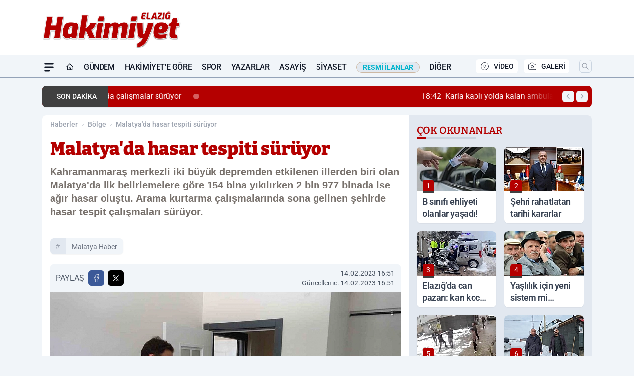

--- FILE ---
content_type: text/html; charset=UTF-8
request_url: https://www.elazighakimiyethaber.com/malatya-da-hasar-tespiti-suruyor/81374/
body_size: 43045
content:
<!doctype html>
<html lang="tr" prefix="og: https://ogp.me/ns# article: https://ogp.me/ns/article#" class="scroll-smooth text-gray-500 antialiased bg-mi-blue-gray-50 js-focus-visible translated-ltr">
<head>
<link rel="dns-prefetch" href="https://s.elazighakimiyethaber.com">
<link rel="preconnect" href="https://s.elazighakimiyethaber.com">
<link rel="dns-prefetch" href="https://i.elazighakimiyethaber.com">
<link rel="preconnect" href="https://i.elazighakimiyethaber.com">
<link rel="dns-prefetch" href="//adservice.google.com">
<link rel="dns-prefetch" href="//adservice.google.com.tr">
<link rel="dns-prefetch" href="//partner.googleadservices.com">
<link rel="dns-prefetch" href="//googleads.g.doubleclick.net">
<link rel="dns-prefetch" href="//securepubads.g.doubleclick.net">
<link rel="dns-prefetch" href="//tpc.googlesyndication.com">
<link rel="dns-prefetch" href="//pagead2.googlesyndication.com">
<link rel="dns-prefetch" href="//www.googletagservices.com">
<link rel="dns-prefetch" href="//www.googletagmanager.com">
<link rel="dns-prefetch" href="//www.google-analytics.com">
<link rel="preconnect" href="//www.google-analytics.com">
<link rel="dns-prefetch" href="//cdn2.bildirt.com">
<script>!function(){var t=document.createElement("script");t.setAttribute("src",'https://cdn.p.analitik.bik.gov.tr/tracker'+(typeof Intl!=="undefined"?(typeof (Intl||"").PluralRules!=="undefined"?'1':typeof Promise!=="undefined"?'2':typeof MutationObserver!=='undefined'?'3':'4'):'4')+'.js'),t.setAttribute("data-website-id","06cc5dd5-518f-4833-a084-f7b8d9bb20c1"),t.setAttribute("data-host-url",'//06cc5dd5-518f-4833-a084-f7b8d9bb20c1.collector.p.analitik.bik.gov.tr'),document.head.appendChild(t)}();</script>
<script defer data-domain="elazighakimiyethaber.com" src="https://app.kulgacdn.com/js/script.js"></script>
<script>
    const img = new Image();
    img.src = 'https://i.elazighakimiyethaber.com/c/100/448x252/s/dosya/haber/malatya-da-hasar-tespiti-suruy_1676382841_S1R4eD.jpg';
    img.fetchPriority = 'high';
</script>
<title>Malatya'da hasar tespiti sürüyor</title>
<meta name="title" content="Malatya'da hasar tespiti sürüyor">
<meta name="description" content="Kahramanmaraş merkezli iki büyük depremden etkilenen illerden biri olan Malatya'da ilk belirlemelere göre 154 bina yıkılırken 2 bin 977 binada ise ağır hasar oluştu. Arama kurtarma çalışmalarında sona gelinen şehirde hasar tespit çalışmaları sürüyor.">
<meta name="datePublished" content="2023-02-14T16:51:00+03:00">
<meta name="dateModified" content="2023-02-14T16:51:00+03:00">
<meta name="url" content="https://www.elazighakimiyethaber.com/malatya-da-hasar-tespiti-suruyor/81374/">
<meta name="articleSection" content="news">
<meta name="articleAuthor" content="Haber Merkezi">
<style>
.mi-news-image{object-fit:cover;width:100%;height:100%;display:block}
body{font-display:swap}
</style>
<link rel="preload" href="https://s.elazighakimiyethaber.com/themes/wind/fonts/bitter-regular.woff2" as="font" type="font/woff2" crossorigin>
<link rel="preload" href="https://s.elazighakimiyethaber.com/themes/wind/fonts/bitter-500.woff2" as="font" type="font/woff2" crossorigin>
<link rel="preload" href="https://s.elazighakimiyethaber.com/themes/wind/fonts/bitter-600.woff2" as="font" type="font/woff2" crossorigin>
<link rel="preload" href="https://s.elazighakimiyethaber.com/themes/wind/fonts/bitter-700.woff2" as="font" type="font/woff2" crossorigin>
<link rel="preload" href="https://s.elazighakimiyethaber.com/themes/wind/fonts/bitter-800.woff2" as="font" type="font/woff2" crossorigin>
<link rel="preload" href="https://s.elazighakimiyethaber.com/themes/wind/fonts/bitter-900.woff2" as="font" type="font/woff2" crossorigin>
<style>@font-face{font-family:'Bitter';font-style:normal;font-weight:400;font-display:swap;src:url('https://s.elazighakimiyethaber.com/themes/wind/fonts/bitter-regular.woff2')format('woff2');unicode-range:U+0000-00FF,U+0100-017F,U+0130-0131,U+02BB-02BC,U+02C6,U+02DA,U+02DC,U+2000-206F,U+2074,U+20AC,U+2122,U+2191,U+2193,U+2212,U+2215,U+FEFF,U+FFFD}@font-face{font-family:'Bitter';font-style:normal;font-weight:700;font-display:swap;src:url('https://s.elazighakimiyethaber.com/themes/wind/fonts/bitter-700.woff2')format('woff2');unicode-range:U+0000-00FF,U+0100-017F,U+0130-0131,U+02BB-02BC,U+02C6,U+02DA,U+02DC,U+2000-206F,U+2074,U+20AC,U+2122,U+2191,U+2193,U+2212,U+2215,U+FEFF,U+FFFD}@font-face{font-family:'Bitter';font-style:normal;font-weight:600;font-display:swap;src:url('https://s.elazighakimiyethaber.com/themes/wind/fonts/bitter-600.woff2')format('woff2');unicode-range:U+0000-00FF,U+0100-017F,U+0130-0131,U+02BB-02BC,U+02C6,U+02DA,U+02DC,U+2000-206F,U+2074,U+20AC,U+2122,U+2191,U+2193,U+2212,U+2215,U+FEFF,U+FFFD}@font-face{font-family:'Bitter';font-style:normal;font-weight:500;font-display:swap;src:url('https://s.elazighakimiyethaber.com/themes/wind/fonts/bitter-500.woff2')format('woff2');unicode-range:U+0000-00FF,U+0100-017F,U+0130-0131,U+02BB-02BC,U+02C6,U+02DA,U+02DC,U+2000-206F,U+2074,U+20AC,U+2122,U+2191,U+2193,U+2212,U+2215,U+FEFF,U+FFFD}@font-face{font-family:'Bitter';font-style:normal;font-weight:800;font-display:swap;src:url('https://s.elazighakimiyethaber.com/themes/wind/fonts/bitter-800.woff2')format('woff2');unicode-range:U+0000-00FF,U+0100-017F,U+0130-0131,U+02BB-02BC,U+02C6,U+02DA,U+02DC,U+2000-206F,U+2074,U+20AC,U+2122,U+2191,U+2193,U+2212,U+2215,U+FEFF,U+FFFD}@font-face{font-family:'Bitter';font-style:normal;font-weight:900;font-display:swap;src:url('https://s.elazighakimiyethaber.com/themes/wind/fonts/bitter-900.woff2')format('woff2');unicode-range:U+0000-00FF,U+0100-017F,U+0130-0131,U+02BB-02BC,U+02C6,U+02DA,U+02DC,U+2000-206F,U+2074,U+20AC,U+2122,U+2191,U+2193,U+2212,U+2215,U+FEFF,U+FFFD}</style>
<link rel="preload" href="https://s.elazighakimiyethaber.com/themes/wind/fonts/roboto-regular.woff2" as="font" type="font/woff2" crossorigin>
<link rel="preload" href="https://s.elazighakimiyethaber.com/themes/wind/fonts/roboto-500.woff2" as="font" type="font/woff2" crossorigin>
<link rel="preload" href="https://s.elazighakimiyethaber.com/themes/wind/fonts/roboto-600.woff2" as="font" type="font/woff2" crossorigin>
<link rel="preload" href="https://s.elazighakimiyethaber.com/themes/wind/fonts/roboto-700.woff2" as="font" type="font/woff2" crossorigin>
<link rel="preload" href="https://s.elazighakimiyethaber.com/themes/wind/fonts/roboto-800.woff2" as="font" type="font/woff2" crossorigin>
<link rel="preload" href="https://s.elazighakimiyethaber.com/themes/wind/fonts/roboto-900.woff2" as="font" type="font/woff2" crossorigin>
<style>@font-face{font-family:'Roboto';font-style:normal;font-weight:400;font-display:swap;src:url('https://s.elazighakimiyethaber.com/themes/wind/fonts/roboto-regular.woff2')format('woff2');unicode-range:U+0000-00FF,U+0100-017F,U+0130-0131,U+02BB-02BC,U+02C6,U+02DA,U+02DC,U+2000-206F,U+2074,U+20AC,U+2122,U+2191,U+2193,U+2212,U+2215,U+FEFF,U+FFFD}@font-face{font-family:'Roboto';font-style:normal;font-weight:700;font-display:swap;src:url('https://s.elazighakimiyethaber.com/themes/wind/fonts/roboto-700.woff2')format('woff2');unicode-range:U+0000-00FF,U+0100-017F,U+0130-0131,U+02BB-02BC,U+02C6,U+02DA,U+02DC,U+2000-206F,U+2074,U+20AC,U+2122,U+2191,U+2193,U+2212,U+2215,U+FEFF,U+FFFD}@font-face{font-family:'Roboto';font-style:normal;font-weight:600;font-display:swap;src:url('https://s.elazighakimiyethaber.com/themes/wind/fonts/roboto-600.woff2')format('woff2');unicode-range:U+0000-00FF,U+0100-017F,U+0130-0131,U+02BB-02BC,U+02C6,U+02DA,U+02DC,U+2000-206F,U+2074,U+20AC,U+2122,U+2191,U+2193,U+2212,U+2215,U+FEFF,U+FFFD}@font-face{font-family:'Roboto';font-style:normal;font-weight:500;font-display:swap;src:url('https://s.elazighakimiyethaber.com/themes/wind/fonts/roboto-500.woff2')format('woff2');unicode-range:U+0000-00FF,U+0100-017F,U+0130-0131,U+02BB-02BC,U+02C6,U+02DA,U+02DC,U+2000-206F,U+2074,U+20AC,U+2122,U+2191,U+2193,U+2212,U+2215,U+FEFF,U+FFFD}@font-face{font-family:'Roboto';font-style:normal;font-weight:800;font-display:swap;src:url('https://s.elazighakimiyethaber.com/themes/wind/fonts/roboto-800.woff2')format('woff2');unicode-range:U+0000-00FF,U+0100-017F,U+0130-0131,U+02BB-02BC,U+02C6,U+02DA,U+02DC,U+2000-206F,U+2074,U+20AC,U+2122,U+2191,U+2193,U+2212,U+2215,U+FEFF,U+FFFD}@font-face{font-family:'Roboto';font-style:normal;font-weight:900;font-display:swap;src:url('https://s.elazighakimiyethaber.com/themes/wind/fonts/roboto-900.woff2')format('woff2');unicode-range:U+0000-00FF,U+0100-017F,U+0130-0131,U+02BB-02BC,U+02C6,U+02DA,U+02DC,U+2000-206F,U+2074,U+20AC,U+2122,U+2191,U+2193,U+2212,U+2215,U+FEFF,U+FFFD}</style>
<style>
body, html {padding: 0px !important;margin: 0px !important;}.leading-tight {line-height: 1.25;}.font-black {font-weight: 900;}.text-3xl {font-size: 1.875rem;line-height: 2.25rem;}.py-2 {padding-bottom: .5rem;padding-top: .5rem;}.pb-5 {padding-bottom: 1.25rem;}.pt-0 {padding-top: 0;}.font-semibold {font-weight: 600;}.object-cover {object-fit: cover;}  .w-full { width: 100%; }.h-full { height: 100%; }.news-description {font-family: -apple-system, BlinkMacSystemFont, 'Segoe UI', sans-serif;font-weight: 600;font-size: clamp(1.125rem, 2.5vw, 1.5rem);line-height: 1.5;color: #374151;margin: 0 0 1.25rem 0;}  @media (min-width: 768px) {.news-description { line-height: 1.375; }}img[fetchpriority="high"] {content-visibility: auto;will-change: auto;}
</style>
<meta charset="UTF-8">
<link rel="preload" as="image" href="https://i.elazighakimiyethaber.com/c/100/708x399/s/dosya/haber/malatya-da-hasar-tespiti-suruy_1676382841_S1R4eD.jpg" fetchpriority="high">
<link rel="preload" href="/themes/wind/css/haber.min.css?v=2605" as="style">
<link rel="preload" href="https://s.elazighakimiyethaber.com/themes/wind/js/jquery-3.6.0.min.js" as="script">
<link rel="preload" href="https://s.elazighakimiyethaber.com/themes/wind/js/swiper-bundle.min.js" as="script">
<link rel="preload" href="https://s.elazighakimiyethaber.com/themes/wind/js/miapp.js" as="script">
<link rel="preload" href="https://s.elazighakimiyethaber.com/themes/wind/js/social-share-kit.js" as="script" fetchpriority="low">
<link rel="preload" href="https://s.elazighakimiyethaber.com/themes/wind/js/jquery.fancybox.min.js" as="script" fetchpriority="low">
<link rel="canonical" href="https://www.elazighakimiyethaber.com/malatya-da-hasar-tespiti-suruyor/81374/" />
<link rel="index" title="Elazığ Hakimiyet Gazetesi - Elazığ Haber - Elazığ Son Dakika" href="https://www.elazighakimiyethaber.com/" />
<link rel="image_src" href="https://i.elazighakimiyethaber.com/c/100/1280x720/s/dosya/haber/malatya-da-hasar-tespiti-suruy_1676382841_S1R4eD.jpg" type="image/jpeg" />
<link rel="search" type="application/opensearchdescription+xml" title="Elazığ Hakimiyet Haber Arama" href="https://www.elazighakimiyethaber.com/opensearch.xml" />
<link rel="alternate" type="application/rss+xml" title="Elazığ Hakimiyet Gazetesi - Elazığ Haber - Elazığ Son Dakika rss beslemesi" href="https://www.elazighakimiyethaber.com/rss/" />
<meta name="image" content="https://i.elazighakimiyethaber.com/c/100/1280x720/s/dosya/haber/malatya-da-hasar-tespiti-suruy_1676382841_S1R4eD.jpg" />
<meta name="thumbnail_height" content="100" />
<meta name="thumbnail_width" content="100" />
<link rel="thumbnail" href="https://i.elazighakimiyethaber.com/c/100/100x100/s/dosya/haber/malatya-da-hasar-tespiti-suruy_1676382841_S1R4eD.jpg" type="image/jpeg" />
<meta name="dateCreated" content="2023-02-14T16:51:00+03:00" />
<meta name="dateUpdated" content="2023-02-14T16:51:00+03:00" />
<meta name="robots" content="noindex, nofollow" />
<meta name="google-site-verification" content="ZgGtDxfOUYCvXbRGsrVRYwQRa86idwQAhOsRJdLlWmo" />
<meta property="og:site_name" content="Elazığ Hakimiyet Haber" />
<meta property="og:url" content="https://www.elazighakimiyethaber.com/malatya-da-hasar-tespiti-suruyor/81374/" />
<meta property="og:title" content="Malatya'da hasar tespiti sürüyor" />
<meta property="og:description" content="Kahramanmaraş merkezli iki büyük depremden etkilenen illerden biri olan Malatya'da ilk belirlemelere göre 154 bina yıkılırken 2 bin 977 binada ise ağır hasar oluştu. Arama kurtarma çalışmalarında sona gelinen şehirde hasar tespit çalışmaları sürüyor." />
<meta property="og:image" content="https://i.elazighakimiyethaber.com/c/100/1280x720/s/dosya/haber/malatya-da-hasar-tespiti-suruy_1676382841_S1R4eD.jpg" />
<meta property="og:image:type" content="image/jpeg" />
<meta property="og:image:width" content="1280" />
<meta property="og:image:height" content="720" />
<meta property="og:image:alt" content="Malatya'da hasar tespiti sürüyor" />
<meta property="og:image:secure_url" content="https://i.elazighakimiyethaber.com/c/100/1280x720/s/dosya/haber/malatya-da-hasar-tespiti-suruy_1676382841_S1R4eD.jpg" />
<meta property="og:type" content="article" />
<meta property="og:locale" content="tr_TR" />
<meta property="twitter:account_id" content="" />
<meta name="twitter:card" content="summary_large_image" />
<meta name="twitter:url" content="https://www.elazighakimiyethaber.com/malatya-da-hasar-tespiti-suruyor/81374/" />
<meta name="twitter:domain" content="https://www.elazighakimiyethaber.com/" />
<meta name="twitter:site" content="@" />
<meta name="twitter:title" content="Malatya'da hasar tespiti sürüyor" />
<meta name="twitter:description" content="Kahramanmaraş merkezli iki büyük depremden etkilenen illerden biri olan Malatya'da ilk belirlemelere göre 154 bina yıkılırken 2 bin 977 binada ise ağır hasar oluştu. Arama kurtarma çalışmalarında sona gelinen şehirde hasar tespit çalışmaları sürüyor." />
<meta name="twitter:image:src" content="https://i.elazighakimiyethaber.com/c/100/1280x720/s/dosya/haber/malatya-da-hasar-tespiti-suruy_1676382841_S1R4eD.jpg" />
<meta property="article:published_time" content="2023-02-14T16:51:00+03:00" />
<meta property="article:modified_time" content="2023-02-14T16:51:00+03:00" />
<meta property="article:author" content="Haber Merkezi" />
<meta property="article:section" content="Bölge" />
<meta property="article:opinion" content="false" />
<meta property="article:content_tier" content="free" />
<meta name="DC.Title" content="Malatya'da hasar tespiti sürüyor" />
<meta name="DC.Description" content="Kahramanmaraş merkezli iki büyük depremden etkilenen illerden biri olan Malatya'da ilk belirlemelere göre 154 bina yıkılırken 2 bin 977 binada ise ağır hasar oluştu. Arama kurtarma çalışmalarında sona gelinen şehirde hasar tespit çalışmaları sürüyor." />
<meta name="DC.Creator" content="Elazığ Hakimiyet Haber" />
<meta name="DC.Subject" content="Malatya'da hasar tespiti sürüyor" />
<meta name="DC.Publisher" content="Elazığ Hakimiyet Haber" />
<meta name="DC.Contributor" content="Elazığ Hakimiyet Haber" />
<meta name="DC.Date" content="2023-02-14" />
<meta name="DC.Type" content="Text" />
<meta name="DC.Source" content="https://www.elazighakimiyethaber.com/malatya-da-hasar-tespiti-suruyor/81374/" />
<meta name="DC.Language" content="tr-TR" /><meta name="viewport" content="width=device-width, initial-scale=1, shrink-to-fit=no">
<meta http-equiv="X-UA-Compatible" content="ie=edge">
<meta http-equiv="content-type" content="text/html; charset=utf-8" />
<style>
    .h-menu {
        display: block;
        font-size: .875rem;
        font-weight: 500;
        letter-spacing: -.025em;
        line-height: 1.25rem;
        padding: .5rem 0;
        position: relative;
        text-transform: uppercase
    }

    @media (min-width: 970px) {
        .h-menu {
            font-size:1rem;
            line-height: 1.5rem;
            padding: .5rem 0
        }
    }
</style>
<link href="/themes/wind/css/haber.min.css?v=2605" rel="stylesheet">
<style>
    [x-cloak] { display: none }@font-face{font-family:swiper-icons;src:url('data:application/font-woff;charset=utf-8;base64, [base64]//wADZ2x5ZgAAAywAAADMAAAD2MHtryVoZWFkAAABbAAAADAAAAA2E2+eoWhoZWEAAAGcAAAAHwAAACQC9gDzaG10eAAAAigAAAAZAAAArgJkABFsb2NhAAAC0AAAAFoAAABaFQAUGG1heHAAAAG8AAAAHwAAACAAcABAbmFtZQAAA/gAAAE5AAACXvFdBwlwb3N0AAAFNAAAAGIAAACE5s74hXjaY2BkYGAAYpf5Hu/j+W2+MnAzMYDAzaX6QjD6/4//Bxj5GA8AuRwMYGkAPywL13jaY2BkYGA88P8Agx4j+/8fQDYfA1AEBWgDAIB2BOoAeNpjYGRgYNBh4GdgYgABEMnIABJzYNADCQAACWgAsQB42mNgYfzCOIGBlYGB0YcxjYGBwR1Kf2WQZGhhYGBiYGVmgAFGBiQQkOaawtDAoMBQxXjg/wEGPcYDDA4wNUA2CCgwsAAAO4EL6gAAeNpj2M0gyAACqxgGNWBkZ2D4/wMA+xkDdgAAAHjaY2BgYGaAYBkGRgYQiAHyGMF8FgYHIM3DwMHABGQrMOgyWDLEM1T9/w8UBfEMgLzE////P/5//f/V/xv+r4eaAAeMbAxwIUYmIMHEgKYAYjUcsDAwsLKxc3BycfPw8jEQA/[base64]/uznmfPFBNODM2K7MTQ45YEAZqGP81AmGGcF3iPqOop0r1SPTaTbVkfUe4HXj97wYE+yNwWYxwWu4v1ugWHgo3S1XdZEVqWM7ET0cfnLGxWfkgR42o2PvWrDMBSFj/IHLaF0zKjRgdiVMwScNRAoWUoH78Y2icB/yIY09An6AH2Bdu/UB+yxopYshQiEvnvu0dURgDt8QeC8PDw7Fpji3fEA4z/PEJ6YOB5hKh4dj3EvXhxPqH/SKUY3rJ7srZ4FZnh1PMAtPhwP6fl2PMJMPDgeQ4rY8YT6Gzao0eAEA409DuggmTnFnOcSCiEiLMgxCiTI6Cq5DZUd3Qmp10vO0LaLTd2cjN4fOumlc7lUYbSQcZFkutRG7g6JKZKy0RmdLY680CDnEJ+UMkpFFe1RN7nxdVpXrC4aTtnaurOnYercZg2YVmLN/d/gczfEimrE/fs/bOuq29Zmn8tloORaXgZgGa78yO9/cnXm2BpaGvq25Dv9S4E9+5SIc9PqupJKhYFSSl47+Qcr1mYNAAAAeNptw0cKwkAAAMDZJA8Q7OUJvkLsPfZ6zFVERPy8qHh2YER+3i/BP83vIBLLySsoKimrqKqpa2hp6+jq6RsYGhmbmJqZSy0sraxtbO3sHRydnEMU4uR6yx7JJXveP7WrDycAAAAAAAH//wACeNpjYGRgYOABYhkgZgJCZgZNBkYGLQZtIJsFLMYAAAw3ALgAeNolizEKgDAQBCchRbC2sFER0YD6qVQiBCv/H9ezGI6Z5XBAw8CBK/m5iQQVauVbXLnOrMZv2oLdKFa8Pjuru2hJzGabmOSLzNMzvutpB3N42mNgZGBg4GKQYzBhYMxJLMlj4GBgAYow/P/PAJJhLM6sSoWKfWCAAwDAjgbRAAB42mNgYGBkAIIbCZo5IPrmUn0hGA0AO8EFTQAA');font-weight:400;font-style:normal}:root{--swiper-theme-color:#007aff}.swiper{margin-left:auto;margin-right:auto;position:relative;overflow:hidden;list-style:none;padding:0;z-index:1}.swiper-vertical>.swiper-wrapper{flex-direction:column}.swiper-wrapper{position:relative;width:100%;height:100%;z-index:1;display:flex;transition-property:transform;box-sizing:content-box}.swiper-android .swiper-slide,.swiper-wrapper{transform:translate3d(0px,0,0)}.swiper-pointer-events{touch-action:pan-y}.swiper-pointer-events.swiper-vertical{touch-action:pan-x}.swiper-slide{flex-shrink:0;width:100%;height:100%;position:relative;transition-property:transform}.swiper-slide-invisible-blank{visibility:hidden}.swiper-autoheight,.swiper-autoheight .swiper-slide{height:auto}.swiper-autoheight .swiper-wrapper{align-items:flex-start;transition-property:transform,height}.swiper-backface-hidden .swiper-slide{transform:translateZ(0);-webkit-backface-visibility:hidden;backface-visibility:hidden}.swiper-3d,.swiper-3d.swiper-css-mode .swiper-wrapper{perspective:1200px}.swiper-3d .swiper-cube-shadow,.swiper-3d .swiper-slide,.swiper-3d .swiper-slide-shadow,.swiper-3d .swiper-slide-shadow-bottom,.swiper-3d .swiper-slide-shadow-left,.swiper-3d .swiper-slide-shadow-right,.swiper-3d .swiper-slide-shadow-top,.swiper-3d .swiper-wrapper{transform-style:preserve-3d}.swiper-3d .swiper-slide-shadow,.swiper-3d .swiper-slide-shadow-bottom,.swiper-3d .swiper-slide-shadow-left,.swiper-3d .swiper-slide-shadow-right,.swiper-3d .swiper-slide-shadow-top{position:absolute;left:0;top:0;width:100%;height:100%;pointer-events:none;z-index:10}.swiper-3d .swiper-slide-shadow{background:rgba(0,0,0,.15)}.swiper-3d .swiper-slide-shadow-left{background-image:linear-gradient(to left,rgba(0,0,0,.5),rgba(0,0,0,0))}.swiper-3d .swiper-slide-shadow-right{background-image:linear-gradient(to right,rgba(0,0,0,.5),rgba(0,0,0,0))}.swiper-3d .swiper-slide-shadow-top{background-image:linear-gradient(to top,rgba(0,0,0,.5),rgba(0,0,0,0))}.swiper-3d .swiper-slide-shadow-bottom{background-image:linear-gradient(to bottom,rgba(0,0,0,.5),rgba(0,0,0,0))}.swiper-css-mode>.swiper-wrapper{overflow:auto;scrollbar-width:none;-ms-overflow-style:none}.swiper-css-mode>.swiper-wrapper::-webkit-scrollbar{display:none}.swiper-css-mode>.swiper-wrapper>.swiper-slide{scroll-snap-align:start start}.swiper-horizontal.swiper-css-mode>.swiper-wrapper{scroll-snap-type:x mandatory}.swiper-vertical.swiper-css-mode>.swiper-wrapper{scroll-snap-type:y mandatory}.swiper-centered>.swiper-wrapper::before{content:'';flex-shrink:0;order:9999}.swiper-centered.swiper-horizontal>.swiper-wrapper>.swiper-slide:first-child{margin-inline-start:var(--swiper-centered-offset-before)}.swiper-centered.swiper-horizontal>.swiper-wrapper::before{height:100%;min-height:1px;width:var(--swiper-centered-offset-after)}.swiper-centered.swiper-vertical>.swiper-wrapper>.swiper-slide:first-child{margin-block-start:var(--swiper-centered-offset-before)}.swiper-centered.swiper-vertical>.swiper-wrapper::before{width:100%;min-width:1px;height:var(--swiper-centered-offset-after)}.swiper-centered>.swiper-wrapper>.swiper-slide{scroll-snap-align:center center}:root{--swiper-navigation-size:44px}.swiper-button-next,.swiper-button-prev{position:absolute;top:50%;width:calc(var(--swiper-navigation-size)/ 44 * 27);height:var(--swiper-navigation-size);margin-top:calc(0px - (var(--swiper-navigation-size)/ 2));z-index:10;cursor:pointer;display:flex;align-items:center;justify-content:center;color:var(--swiper-navigation-color,var(--swiper-theme-color))}.swiper-button-next.swiper-button-disabled,.swiper-button-prev.swiper-button-disabled{opacity:.35;cursor:auto;pointer-events:none}.swiper-button-next:after,.swiper-button-prev:after{font-family:swiper-icons;font-size:var(--swiper-navigation-size);text-transform:none!important;letter-spacing:0;text-transform:none;font-variant:initial;line-height:1}.swiper-button-prev,.swiper-rtl .swiper-button-next{left:10px;right:auto}.swiper-button-prev:after,.swiper-rtl .swiper-button-next:after{content:'prev'}.swiper-button-next,.swiper-rtl .swiper-button-prev{right:10px;left:auto}.swiper-button-next:after,.swiper-rtl .swiper-button-prev:after{content:'next'}.swiper-button-lock{display:none}.swiper-pagination{position:absolute;text-align:center;transition:.3s opacity;transform:translate3d(0,0,0);z-index:10}.swiper-pagination.swiper-pagination-hidden{opacity:0}.swiper-horizontal>.swiper-pagination-bullets,.swiper-pagination-bullets.swiper-pagination-horizontal,.swiper-pagination-custom,.swiper-pagination-fraction{bottom:10px;left:0;width:100%}.swiper-pagination-bullets-dynamic{overflow:hidden;font-size:0}.swiper-pagination-bullets-dynamic .swiper-pagination-bullet{transform:scale(.33);position:relative}.swiper-pagination-bullets-dynamic .swiper-pagination-bullet-active{transform:scale(1)}.swiper-pagination-bullets-dynamic .swiper-pagination-bullet-active-main{transform:scale(1)}.swiper-pagination-bullets-dynamic .swiper-pagination-bullet-active-prev{transform:scale(.66)}.swiper-pagination-bullets-dynamic .swiper-pagination-bullet-active-prev-prev{transform:scale(.33)}.swiper-pagination-bullets-dynamic .swiper-pagination-bullet-active-next{transform:scale(.66)}.swiper-pagination-bullets-dynamic .swiper-pagination-bullet-active-next-next{transform:scale(.33)}.swiper-pagination-bullet{width:var(--swiper-pagination-bullet-width,var(--swiper-pagination-bullet-size,8px));height:var(--swiper-pagination-bullet-height,var(--swiper-pagination-bullet-size,8px));display:inline-block;border-radius:50%;background:var(--swiper-pagination-bullet-inactive-color,#000);opacity:var(--swiper-pagination-bullet-inactive-opacity, .2)}button.swiper-pagination-bullet{border:none;margin:0;padding:0;box-shadow:none;-webkit-appearance:none;appearance:none}.swiper-pagination-clickable .swiper-pagination-bullet{cursor:pointer}.swiper-pagination-bullet:only-child{display:none!important}.swiper-pagination-bullet-active{opacity:var(--swiper-pagination-bullet-opacity, 1);background:var(--swiper-pagination-color,var(--swiper-theme-color))}.swiper-pagination-vertical.swiper-pagination-bullets,.swiper-vertical>.swiper-pagination-bullets{right:10px;top:50%;transform:translate3d(0px,-50%,0)}.swiper-pagination-vertical.swiper-pagination-bullets .swiper-pagination-bullet,.swiper-vertical>.swiper-pagination-bullets .swiper-pagination-bullet{margin:var(--swiper-pagination-bullet-vertical-gap,6px) 0;display:block}.swiper-pagination-vertical.swiper-pagination-bullets.swiper-pagination-bullets-dynamic,.swiper-vertical>.swiper-pagination-bullets.swiper-pagination-bullets-dynamic{top:50%;transform:translateY(-50%);width:8px}.swiper-pagination-vertical.swiper-pagination-bullets.swiper-pagination-bullets-dynamic .swiper-pagination-bullet,.swiper-vertical>.swiper-pagination-bullets.swiper-pagination-bullets-dynamic .swiper-pagination-bullet{display:inline-block;transition:.2s transform,.2s top}.swiper-horizontal>.swiper-pagination-bullets .swiper-pagination-bullet,.swiper-pagination-horizontal.swiper-pagination-bullets .swiper-pagination-bullet{margin:0 var(--swiper-pagination-bullet-horizontal-gap,4px)}.swiper-horizontal>.swiper-pagination-bullets.swiper-pagination-bullets-dynamic,.swiper-pagination-horizontal.swiper-pagination-bullets.swiper-pagination-bullets-dynamic{left:50%;transform:translateX(-50%);white-space:nowrap}.swiper-horizontal>.swiper-pagination-bullets.swiper-pagination-bullets-dynamic .swiper-pagination-bullet,.swiper-pagination-horizontal.swiper-pagination-bullets.swiper-pagination-bullets-dynamic .swiper-pagination-bullet{transition:.2s transform,.2s left}.swiper-horizontal.swiper-rtl>.swiper-pagination-bullets-dynamic .swiper-pagination-bullet{transition:.2s transform,.2s right}.swiper-pagination-progressbar{background:rgba(0,0,0,.25);position:absolute}.swiper-pagination-progressbar .swiper-pagination-progressbar-fill{background:var(--swiper-pagination-color,var(--swiper-theme-color));position:absolute;left:0;top:0;width:100%;height:100%;transform:scale(0);transform-origin:left top}.swiper-rtl .swiper-pagination-progressbar .swiper-pagination-progressbar-fill{transform-origin:right top}.swiper-horizontal>.swiper-pagination-progressbar,.swiper-pagination-progressbar.swiper-pagination-horizontal,.swiper-pagination-progressbar.swiper-pagination-vertical.swiper-pagination-progressbar-opposite,.swiper-vertical>.swiper-pagination-progressbar.swiper-pagination-progressbar-opposite{width:100%;height:4px;left:0;top:0}.swiper-horizontal>.swiper-pagination-progressbar.swiper-pagination-progressbar-opposite,.swiper-pagination-progressbar.swiper-pagination-horizontal.swiper-pagination-progressbar-opposite,.swiper-pagination-progressbar.swiper-pagination-vertical,.swiper-vertical>.swiper-pagination-progressbar{width:4px;height:100%;left:0;top:0}.swiper-pagination-lock{display:none}.swiper-lazy-preloader{width:42px;height:42px;position:absolute;left:50%;top:50%;margin-left:-21px;margin-top:-21px;z-index:10;transform-origin:50%;box-sizing:border-box;border:4px solid var(--swiper-preloader-color,var(--swiper-theme-color));border-radius:50%;border-top-color:transparent;animation:swiper-preloader-spin 1s infinite linear}.swiper-lazy-preloader-white{--swiper-preloader-color:#fff}.swiper-lazy-preloader-black{--swiper-preloader-color:#000}@keyframes swiper-preloader-spin{0%{transform:rotate(0deg)}100%{transform:rotate(360deg)}}.swiper-fade.swiper-free-mode .swiper-slide{transition-timing-function:ease-out}.swiper-fade .swiper-slide{pointer-events:none;transition-property:opacity}.swiper-fade .swiper-slide .swiper-slide{pointer-events:none}.swiper-fade .swiper-slide-active,.swiper-fade .swiper-slide-active .swiper-slide-active{pointer-events:auto}.fancybox-active{height:auto}.fancybox-is-hidden{left:-9999px;margin:0;position:absolute!important;top:-9999px;visibility:hidden}.fancybox-container{-webkit-backface-visibility:hidden;height:100%;left:0;outline:none;position:fixed;-webkit-tap-highlight-color:transparent;top:0;-ms-touch-action:manipulation;touch-action:manipulation;transform:translateZ(0);width:100%;z-index:99992}.fancybox-container *{box-sizing:border-box}.fancybox-bg,.fancybox-inner,.fancybox-outer,.fancybox-stage{bottom:0;left:0;position:absolute;right:0;top:0}.fancybox-outer{-webkit-overflow-scrolling:touch;overflow-y:auto}.fancybox-bg{background:#000000;opacity:0;transition-duration:inherit;transition-property:opacity;transition-timing-function:cubic-bezier(.47,0,.74,.71)}.fancybox-is-open .fancybox-bg{opacity:.8;transition-timing-function:cubic-bezier(.22,.61,.36,1)}.fancybox-caption,.fancybox-infobar,.fancybox-navigation .fancybox-button,.fancybox-toolbar{direction:ltr;opacity:0;position:absolute;transition:opacity .25s ease,visibility 0s ease .25s;visibility:hidden;z-index:99997}.fancybox-show-caption .fancybox-caption,.fancybox-show-infobar .fancybox-infobar,.fancybox-show-nav .fancybox-navigation .fancybox-button,.fancybox-show-toolbar .fancybox-toolbar{opacity:1;transition:opacity .25s ease 0s,visibility 0s ease 0s;visibility:visible}.fancybox-infobar{color:#ccc;font-size:13px;-webkit-font-smoothing:subpixel-antialiased;height:44px;left:0;line-height:44px;min-width:44px;mix-blend-mode:difference;padding:0 10px;pointer-events:none;top:0;-webkit-touch-callout:none;-webkit-user-select:none;-moz-user-select:none;-ms-user-select:none;user-select:none}.fancybox-toolbar{right:0;top:0}.fancybox-stage{direction:ltr;overflow:visible;transform:translateZ(0);z-index:99994}.fancybox-is-open .fancybox-stage{overflow:hidden}.fancybox-slide{-webkit-backface-visibility:hidden;display:none;height:100%;left:0;outline:none;overflow:auto;-webkit-overflow-scrolling:touch;padding:10px;position:absolute;text-align:center;top:0;transition-property:transform,opacity;white-space:normal;width:100%;z-index:99994}.fancybox-slide:before{content:\"\";display:inline-block;font-size:0;height:100%;vertical-align:middle;width:0}.fancybox-is-sliding .fancybox-slide,.fancybox-slide--current,.fancybox-slide--next,.fancybox-slide--previous{display:block}.fancybox-slide--image{overflow:hidden;padding:10px 0}.fancybox-slide--image:before{display:none}.fancybox-slide--html{padding:6px}.fancybox-content{background:#fff;display:inline-block;margin:0;max-width:100%;overflow:auto;-webkit-overflow-scrolling:touch;padding:10px;position:relative;text-align:left;vertical-align:middle}.fancybox-slide--image .fancybox-content{animation-timing-function:cubic-bezier(.5,0,.14,1);-webkit-backface-visibility:hidden;background:transparent;background-repeat:no-repeat;background-size:100% 100%;left:0;max-width:none;overflow:visible;padding:0;position:absolute;top:0;transform-origin:top left;transition-property:transform,opacity;-webkit-user-select:none;-moz-user-select:none;-ms-user-select:none;user-select:none;z-index:99995}.fancybox-can-zoomOut .fancybox-content{cursor:zoom-out}.fancybox-can-zoomIn .fancybox-content{cursor:zoom-in}.fancybox-can-pan .fancybox-content,.fancybox-can-swipe .fancybox-content{cursor:grab}.fancybox-is-grabbing .fancybox-content{cursor:grabbing}.fancybox-container [data-selectable=true]{cursor:text}.fancybox-image,.fancybox-spaceball{background:transparent;border:0;height:100%;left:0;margin:0;max-height:none;max-width:none;padding:0;position:absolute;top:0;-webkit-user-select:none;-moz-user-select:none;-ms-user-select:none;user-select:none;width:100%}.fancybox-spaceball{z-index:1}.fancybox-slide--iframe .fancybox-content,.fancybox-slide--map .fancybox-content,.fancybox-slide--pdf .fancybox-content,.fancybox-slide--video .fancybox-content{height:100%;overflow:visible;padding:0;width:100%}.fancybox-slide--video .fancybox-content{background:#000}.fancybox-slide--map .fancybox-content{background:#e5e3df}.fancybox-slide--iframe .fancybox-content{background:#f8f8f8}.fancybox-iframe,.fancybox-video{background:transparent;border:0;display:block;height:100%;margin:0;overflow:hidden;padding:0;width:100%}.fancybox-iframe{left:0;position:absolute;top:0}.fancybox-error{background:#fff;cursor:default;max-width:400px;padding:40px;width:100%}.fancybox-error p{color:#444;font-size:16px;line-height:20px;margin:0;padding:0}.fancybox-button{border:0;border-radius:0;box-shadow:none;cursor:pointer;display:inline-block;height:60px;margin:0;padding:10px;position:relative;transition:color .2s;vertical-align:top;visibility:inherit;width:60px}.fancybox-button,.fancybox-button:link,.fancybox-button:visited{color:#ccc}.fancybox-button:hover{color:#fff}.fancybox-button:focus{outline:none}.fancybox-button.fancybox-focus{outline:1px dotted}.fancybox-button[disabled],.fancybox-button[disabled]:hover{color:#888;cursor:default;outline:none}.fancybox-button div{height:100%}.fancybox-button svg{display:block;height:100%;overflow:visible;position:relative;width:100%}.fancybox-button svg path{fill:currentColor;stroke-width:0}.fancybox-button--fsenter svg:nth-child(2),.fancybox-button--fsexit svg:first-child,.fancybox-button--pause svg:first-child,.fancybox-button--play svg:nth-child(2){display:none}.fancybox-progress{background:#ff5268;height:2px;left:0;position:absolute;right:0;top:0;transform:scaleX(0);transform-origin:0;transition-property:transform;transition-timing-function:linear;z-index:99998}.fancybox-close-small{background:transparent;border:0;border-radius:0;color:#ccc;cursor:pointer;opacity:.8;padding:8px;position:absolute;right:-12px;top:-10px;z-index:401}.fancybox-close-small:hover{color:#fff;opacity:1}.fancybox-slide--html .fancybox-close-small{color:currentColor;padding:10px;right:0;top:0}.fancybox-slide--image.fancybox-is-scaling .fancybox-content{overflow:hidden}.fancybox-is-scaling .fancybox-close-small,.fancybox-is-zoomable.fancybox-can-pan .fancybox-close-small{display:none}.fancybox-navigation .fancybox-button{background-clip:content-box;height:100px;opacity:0;position:absolute;top:calc(50% - 50px);width:70px}.fancybox-navigation .fancybox-button div{padding:7px}.fancybox-navigation .fancybox-button--arrow_left{left:0;left:env(safe-area-inset-left);padding:31px 26px 31px 6px}.fancybox-navigation .fancybox-button--arrow_right{padding:31px 6px 31px 26px;right:0;right:env(safe-area-inset-right)}.fancybox-caption{background:linear-gradient(0deg,rgba(0,0,0,.85) 0,rgba(0,0,0,.3) 50%,rgba(0,0,0,.15) 65%,rgba(0,0,0,.075) 75.5%,rgba(0,0,0,.037) 82.85%,rgba(0,0,0,.019) 88%,transparent);bottom:0;color:#eee;font-size:14px;font-weight:400;left:0;line-height:1.5;padding:75px 10px 25px;pointer-events:none;right:0;text-align:center;z-index:99996}@supports (padding:max(0px)){.fancybox-caption{padding:75px max(10px,env(safe-area-inset-right)) max(25px,env(safe-area-inset-bottom)) max(10px,env(safe-area-inset-left))}}.fancybox-caption--separate{margin-top:-50px}.fancybox-caption__body{max-height:50vh;overflow:auto;pointer-events:all}.fancybox-caption a,.fancybox-caption a:link,.fancybox-caption a:visited{color:#ccc;text-decoration:none}.fancybox-caption a:hover{color:#fff;text-decoration:underline}.fancybox-loading{animation:a 1s linear infinite;background:transparent;border:4px solid #888;border-bottom-color:#fff;border-radius:50%;height:50px;left:50%;margin:-25px 0 0 -25px;opacity:.7;padding:0;position:absolute;top:50%;width:50px;z-index:99999}@keyframes a{to{transform:rotate(1turn)}}.fancybox-animated{transition-timing-function:cubic-bezier(0,0,.25,1)}.fancybox-fx-slide.fancybox-slide--previous{opacity:0;transform:translate3d(-100%,0,0)}.fancybox-fx-slide.fancybox-slide--next{opacity:0;transform:translate3d(100%,0,0)}.fancybox-fx-slide.fancybox-slide--current{opacity:1;transform:translateZ(0)}.fancybox-fx-fade.fancybox-slide--next,.fancybox-fx-fade.fancybox-slide--previous{opacity:0;transition-timing-function:cubic-bezier(.19,1,.22,1)}.fancybox-fx-fade.fancybox-slide--current{opacity:1}.fancybox-fx-zoom-in-out.fancybox-slide--previous{opacity:0;transform:scale3d(1.5,1.5,1.5)}.fancybox-fx-zoom-in-out.fancybox-slide--next{opacity:0;transform:scale3d(.5,.5,.5)}.fancybox-fx-zoom-in-out.fancybox-slide--current{opacity:1;transform:scaleX(1)}.fancybox-fx-rotate.fancybox-slide--previous{opacity:0;transform:rotate(-1turn)}.fancybox-fx-rotate.fancybox-slide--next{opacity:0;transform:rotate(1turn)}.fancybox-fx-rotate.fancybox-slide--current{opacity:1;transform:rotate(0deg)}.fancybox-fx-circular.fancybox-slide--previous{opacity:0;transform:scale3d(0,0,0) translate3d(-100%,0,0)}.fancybox-fx-circular.fancybox-slide--next{opacity:0;transform:scale3d(0,0,0) translate3d(100%,0,0)}.fancybox-fx-circular.fancybox-slide--current{opacity:1;transform:scaleX(1) translateZ(0)}.fancybox-fx-tube.fancybox-slide--previous{transform:translate3d(-100%,0,0) scale(.1) skew(-10deg)}.fancybox-fx-tube.fancybox-slide--next{transform:translate3d(100%,0,0) scale(.1) skew(10deg)}.fancybox-fx-tube.fancybox-slide--current{transform:translateZ(0) scale(1)}@media (max-height:576px){.fancybox-slide{padding-left:6px;padding-right:6px}.fancybox-slide--image{padding:6px 0}.fancybox-close-small{right:-6px}.fancybox-slide--image .fancybox-close-small{background:#4e4e4e;color:#f2f4f6;height:36px;opacity:1;padding:6px;right:0;top:0;width:36px}.fancybox-caption{padding-left:12px;padding-right:12px}@supports (padding:max(0px)){.fancybox-caption{padding-left:max(12px,env(safe-area-inset-left));padding-right:max(12px,env(safe-area-inset-right))}}}.fancybox-share{background:#f4f4f4;border-radius:3px;max-width:90%;padding:30px;text-align:center}.fancybox-share h1{color:#222;font-size:35px;font-weight:700;margin:0 0 20px}.fancybox-share p{margin:0;padding:0}.fancybox-share__button{border:0;border-radius:3px;display:inline-block;font-size:14px;font-weight:700;line-height:40px;margin:0 5px 10px;min-width:130px;padding:0 15px;text-decoration:none;transition:all .2s;-webkit-user-select:none;-moz-user-select:none;-ms-user-select:none;user-select:none;white-space:nowrap}.fancybox-share__button:link,.fancybox-share__button:visited{color:#fff}.fancybox-share__button:hover{text-decoration:none}.fancybox-share__button--fb{background:#3b5998}.fancybox-share__button--fb:hover{background:#344e86}.fancybox-share__button--pt{background:#bd081d}.fancybox-share__button--pt:hover{background:#aa0719}.fancybox-share__button--tw{background:#1da1f2}.fancybox-share__button--tw:hover{background:#0d95e8}.fancybox-share__button svg{height:25px;margin-right:7px;position:relative;top:-1px;vertical-align:middle;width:25px}.fancybox-share__button svg path{fill:#fff}.fancybox-share__input{background:transparent;border:0;border-bottom:1px solid #d7d7d7;border-radius:0;color:#5d5b5b;font-size:14px;margin:10px 0 0;outline:none;padding:10px 15px;width:100%}.fancybox-thumbs{background:#ddd;bottom:0;display:none;margin:0;-webkit-overflow-scrolling:touch;-ms-overflow-style:-ms-autohiding-scrollbar;padding:2px 2px 4px;position:absolute;right:0;-webkit-tap-highlight-color:rgba(0,0,0,0);top:0;width:212px;z-index:99995}.fancybox-thumbs-x{overflow-x:auto;overflow-y:hidden}.fancybox-show-thumbs .fancybox-thumbs{display:block}.fancybox-show-thumbs .fancybox-inner{right:212px}.fancybox-thumbs__list{font-size:0;height:100%;list-style:none;margin:0;overflow-x:hidden;overflow-y:auto;padding:0;position:absolute;position:relative;white-space:nowrap;width:100%}.fancybox-thumbs-x .fancybox-thumbs__list{overflow:hidden}.fancybox-thumbs-y .fancybox-thumbs__list::-webkit-scrollbar{width:7px}.fancybox-thumbs-y .fancybox-thumbs__list::-webkit-scrollbar-track{background:#fff;border-radius:10px;box-shadow:inset 0 0 6px rgba(0,0,0,.3)}.fancybox-thumbs-y .fancybox-thumbs__list::-webkit-scrollbar-thumb{background:#2a2a2a;border-radius:10px}.fancybox-thumbs__list a{-webkit-backface-visibility:hidden;backface-visibility:hidden;background-color:rgba(0,0,0,.1);background-position:50%;background-repeat:no-repeat;background-size:cover;cursor:pointer;float:left;height:75px;margin:2px;max-height:calc(100% - 8px);max-width:calc(50% - 4px);outline:none;overflow:hidden;padding:0;position:relative;-webkit-tap-highlight-color:transparent;width:100px}.fancybox-thumbs__list a:before{border:6px solid #ff5268;bottom:0;content:\"\";left:0;opacity:0;position:absolute;right:0;top:0;transition:all .2s cubic-bezier(.25,.46,.45,.94);z-index:99991}.fancybox-thumbs__list a:focus:before{opacity:.5}.fancybox-thumbs__list a.fancybox-thumbs-active:before{opacity:1}@media (max-width:576px){.fancybox-thumbs{width:110px}.fancybox-show-thumbs .fancybox-inner{right:110px}.fancybox-thumbs__list a{max-width:calc(100% - 10px)}}.fancybox-slide--iframe .fancybox-content {width  : 400px!important;margin: 0;border-radius: 0.5rem!important;overflow: hidden!important;}.n-comment-success {position: absolute;width: 100%;height: 100%;background-color: rgba(255, 255, 255, .9);top: 0;left: 0;z-index: 999999;display: flex;justify-content: center;align-items: center;}.n-comment-icon-s{clear:both;color:#8bc34a;font-size: 70px;text-align: center;display: block;padding: 5px}.n-comment-icon-w{clear:both;color:#ff9800;font-size: 70px;text-align: center;display: block;padding: 5px}.n-commnet-title{font-size: 19px;color:#888888;text-align: center;padding: 5px 20px 30px 20px;}.n-close{display:inline-block;font-size:15px;font-weight:600;padding:5px 10px 5px 10px;border:1px solid #888888;margin-top:30px!important;border-radius: 0.5rem;}#Imageid{border-radius:0.5rem!important;overflow:hidden!important;}
</style><meta name="mobile-web-app-capable" content="yes">
<meta name="application-name" content="Elazığ Hakimiyet Gazetesi - Elazığ Haber - Elazığ Son Dakika">
<link rel="manifest" href="/manifest.json">
<link rel="icon" href="https://s.elazighakimiyethaber.com/dosya/logo/elazig-hakimiyet-gazetesi-favicon.png">
<link rel="apple-touch-icon" href="https://s.elazighakimiyethaber.com/dosya/logo/elazig-hakimiyet-gazetesi-favicon.png">
<link rel="android-touch-icon" href="https://s.elazighakimiyethaber.com/dosya/logo/elazig-hakimiyet-gazetesi-favicon.png" />
<link rel="apple-touch-icon-precomposed" href="https://s.elazighakimiyethaber.com/c/80/114x114/s/dosya/logo/favicons/elazig-hakimiyet-gazetesi-favicon.png" />
<link rel="apple-touch-icon-precomposed" sizes="170x170" href="https://s.elazighakimiyethaber.com/c/80/114x114/s/dosya/logo/favicons/elazig-hakimiyet-gazetesi-favicon.png" />
<link rel="apple-touch-icon" sizes="57x57" href="https://s.elazighakimiyethaber.com/c/80/57x57/s/dosya/logo/favicons/elazig-hakimiyet-gazetesi-favicon.png">
<link rel="apple-touch-icon" sizes="60x60" href="https://s.elazighakimiyethaber.com/c/80/60x60/s/dosya/logo/favicons/elazig-hakimiyet-gazetesi-favicon.png">
<link rel="apple-touch-icon" sizes="72x72" href="https://s.elazighakimiyethaber.com/c/80/72x72/s/dosya/logo/favicons/elazig-hakimiyet-gazetesi-favicon.png">
<link rel="apple-touch-icon" sizes="76x76" href="https://s.elazighakimiyethaber.com/c/80/76x76/s/dosya/logo/favicons/elazig-hakimiyet-gazetesi-favicon.png">
<link rel="apple-touch-icon" sizes="114x114" href="https://s.elazighakimiyethaber.com/c/80/114x114/s/dosya/logo/favicons/elazig-hakimiyet-gazetesi-favicon.png">
<link rel="apple-touch-icon" sizes="120x120" href="https://s.elazighakimiyethaber.com/c/80/120x120/s/dosya/logo/favicons/elazig-hakimiyet-gazetesi-favicon.png">
<link rel="apple-touch-icon" sizes="144x144" href="https://s.elazighakimiyethaber.com/c/80/144x144/s/dosya/logo/favicons/elazig-hakimiyet-gazetesi-favicon.png">
<link rel="apple-touch-icon" sizes="152x152" href="https://s.elazighakimiyethaber.com/c/80/152x152/s/dosya/logo/favicons/elazig-hakimiyet-gazetesi-favicon.png">
<link rel="apple-touch-icon" sizes="180x180" href="https://s.elazighakimiyethaber.com/c/80/180x180/s/dosya/logo/favicons/elazig-hakimiyet-gazetesi-favicon.png">
<link rel="icon" type="image/png" sizes="512x512" href="https://s.elazighakimiyethaber.com/c/80/512x512/s/dosya/logo/favicons/elazig-hakimiyet-gazetesi-favicon.png">
<link rel="icon" type="image/png" sizes="384x384" href="https://s.elazighakimiyethaber.com/c/80/384x384/s/dosya/logo/favicons/elazig-hakimiyet-gazetesi-favicon.png">
<link rel="icon" type="image/png" sizes="192x192" href="https://s.elazighakimiyethaber.com/c/80/192x192/s/dosya/logo/favicons/elazig-hakimiyet-gazetesi-favicon.png">
<link rel="icon" type="image/png" sizes="152x152" href="https://s.elazighakimiyethaber.com/c/80/152x152/s/dosya/logo/favicons/elazig-hakimiyet-gazetesi-favicon.png">
<link rel="icon" type="image/png" sizes="144x144" href="https://s.elazighakimiyethaber.com/c/80/144x144/s/dosya/logo/favicons/elazig-hakimiyet-gazetesi-favicon.png">
<link rel="icon" type="image/png" sizes="128x128" href="https://s.elazighakimiyethaber.com/c/80/128x128/s/dosya/logo/favicons/elazig-hakimiyet-gazetesi-favicon.png">
<link rel="icon" type="image/png" sizes="96x96" href="https://s.elazighakimiyethaber.com/c/80/96x96/s/dosya/logo/favicons/elazig-hakimiyet-gazetesi-favicon.png">
<link rel="icon" type="image/png" sizes="72x72" href="https://s.elazighakimiyethaber.com/c/80/72x72/s/dosya/logo/favicons/elazig-hakimiyet-gazetesi-favicon.png">
<link rel="icon" type="image/png" sizes="32x32" href="https://s.elazighakimiyethaber.com/c/80/32x32/s/dosya/logo/favicons/elazig-hakimiyet-gazetesi-favicon.png">
<link rel="icon" type="image/png" sizes="16x16" href="https://s.elazighakimiyethaber.com/c/80/16x16/s/dosya/logo/favicons/elazig-hakimiyet-gazetesi-favicon.png">
<meta name="apple-mobile-web-app-status-bar-style" content="#ffffff">
<meta name="apple-mobile-web-app-title" content="Elazığ Hakimiyet Gazetesi - Elazığ Haber - Elazığ Son Dakika">
<meta name="apple-mobile-web-app-status-bar-style" content="#ffffff" />
<meta name="msapplication-TileColor" content="#ffffff">
<meta name="msapplication-TileImage" content="https://s.elazighakimiyethaber.com/c/80/152x152/s/dosya/logo/favicons/elazig-hakimiyet-gazetesi-favicon.png">
<meta name="theme-color" content="#b40000">
<script>
    if ('serviceWorker' in navigator) {
        navigator.serviceWorker.register('/serviceworker.js')
            .then(() => console.log('Service Worker Installed...'))
            .catch(err => console.error('Not supported browser!', err));
    }
</script>
<script>var uygulamaid="9832-4175-4500-7996-6053-6";</script>
<script defer src="https://cdn2.bildirt.com/BildirtSDKfiles.js"></script>
    <!-- Google tag (gtag.js) -->
    <script defer src="https://www.googletagmanager.com/gtag/js?id=G-K7HWX83JKY"></script>
    <script>
        window.dataLayer = window.dataLayer || [];
        function gtag(){dataLayer.push(arguments);}
        gtag('js', new Date());
        gtag('config', 'G-K7HWX83JKY');
    </script>
<script defer data-domain="elazighakimiyethaber.com" src="https://app.kulgacdn.com/js/script.js"></script>
<meta name="facebook-domain-verification" content="d6leh5ir3xwqr67nvwmw4ycp4poy55" /></head>
<body class="haber-detay bg-secondary bg-opacity-80 lg:bg-slate-100 font-misans text-gray-600 selection:bg-slate-300 selection:text-white">
<div class="bg-slate-100 max-w-md lg:max-w-full mx-auto">
<div class="bg-header relative z-10 hidden invisible lg:block lg:visible">
                <div class="container lg:h-[84px] xl:h-[114px] mx-auto grid grid-cols-3 justify-between">
            <div class="flex flex-wrap items-center px-0 py-3 col-span-1">
                <a class="w-fit h-auto" href="https://www.elazighakimiyethaber.com/">
                    <img class="items-center" src="https://s.elazighakimiyethaber.com/dosya/logo/svg/logo-ana.svg" width="280" height="78" alt="Elazığ Hakimiyet Gazetesi - Elazığ Haber - Elazığ Son Dakika">
                </a>
            </div>
            <div class="flex flex-wrap items-center justify-end col-span-2 px-0 py-3">
                                                                                                                            <div class="max-w-full px-0 lg:max-w-screen-lg xl:max-w-screen-xl 2xl:max-w-screen-2xl mx-0">
                <style>
                    @media (max-width:970px) { .tum-sayfalar-logo-yani-adva, .tum-sayfalar-logo-yani-advb, .tum-sayfalar-logo-yani-advc { display: none } .tum-sayfalar-logo-yani-advd { width:375px !important; height: 49px !important; display: block;clear: both;margin: 0 auto } }
                    @media (min-width:970px) { .tum-sayfalar-logo-yani-adva, .tum-sayfalar-logo-yani-advb { display: none } .tum-sayfalar-logo-yani-advc { width:375px !important; height: 49px !important; display: block;  margin: 0 auto } .tum-sayfalar-logo-yani-advd { display: none } }
                    @media (min-width:1110px) { .tum-sayfalar-logo-yani-adva { display: none } .tum-sayfalar-logo-yani-advb { width:728px !important; height: 96px !important; display: block; margin: 0 auto } .tum-sayfalar-logo-yani-advc, .tum-sayfalar-logo-yani-advd { display: none } }
                    @media (min-width:4410px) {.tum-sayfalar-logo-yani-adva { width:728px !important; height: 96px !important; padding: 0; display: block; margin: 0 auto } .tum-sayfalar-logo-yani-advb, .tum-sayfalar-logo-yani-advc, .tum-sayfalar-logo-yani-advd { display: none } }

                    @media(max-width: 970px) { .tum-sayfalar-logo-yani_greklam { width:375px !important; height: 49px !important; max-height: 49px !important; margin: 0 auto } }
                    @media(min-width: 970px) { .tum-sayfalar-logo-yani_greklam { width:375px !important; height: 49px !important; max-height: 49px !important; margin: 0 auto } }
                    @media(min-width: 1110px) { .tum-sayfalar-logo-yani_greklam { width:728px !important; height: 96px !important; max-height: 96px !important; margin: 0 auto } }
                    @media(min-width: 4410px) { .tum-sayfalar-logo-yani_greklam { width:728px !important; height: 96px !important; max-height: 96px !important; margin: 0 auto } }
                </style>
                                                                                                    <div class="mi-rgb tum-sayfalar-logo-yani_greklam text-center">
                        <script async src="https://pagead2.googlesyndication.com/pagead/js/adsbygoogle.js?client=ca-pub-1865724535787115"
     crossorigin="anonymous"></script>
<!-- Ana-2 -->
<ins class="adsbygoogle tum-sayfalar-logo-yani_greklam"
     style="display:block"
     data-ad-client="ca-pub-1865724535787115"
     data-ad-slot="9248988220"></ins>
<script>
     (adsbygoogle = window.adsbygoogle || []).push({});
</script>                    </div>
                                                                                                                                                                                                                                                                                                                                                                                                                                                                                                                                                                                                                                                                                                                                                                                                                                    </div>
                </div>
        </div>
    </div>
<header class="bg-slate-100 text-gray-900 sticky top-0 left-0 z-50 w-full border-b border-b-slate-400 hidden invisible lg:block lg:visible">
    <nav class="container mx-auto relative z-50 -mt-0.5 py-0">
        <div class="relative z-50 mx-auto flex justify-between">
            <ul class="flex items-center mt-1">
                <li class="hover:text-primary mr-5 flex place-items-center">
                    <button id="mi-desktop-menu-toggle" class="px-0 py-1" aria-label="Mega Menü">
                        <svg xmlns="http://www.w3.org/2000/svg" class="h-7 w-7 hover:text-primary" viewBox="0 0 20 20" fill="currentColor">
                            <path fill-rule="evenodd" d="M3 5a1 1 0 011-1h12a1 1 0 110 2H4a1 1 0 01-1-1zM3 10a1 1 0 011-1h12a1 1 0 110 2H4a1 1 0 01-1-1zM3 15a1 1 0 011-1h6a1 1 0 110 2H4a1 1 0 01-1-1z" clip-rule="evenodd" />
                        </svg>
                    </button>
                    <div id="mi-desktop-menu" class="invisible hidden absolute top-[46px] left-0 mt-0 w-full h-auto bg-white rounded-b-md overflow-hidden shadow-2xl border-t border-t-primary border-l border-l-slate-200 border-r border-r-slate-200 border-b border-b-slate-200 z-20">
                        <div class="w-full h-auto">
                            <div class="bg-white px-4">
                                <div class="container mx-auto grid grid-cols-1 lg:grid-cols-3 gap-0 lg:gap-6">
                                    <div class="col-span-2 grid grid-cols-1 lg:grid-cols-3 gap-0 lg:gap-6 px-4 lg:px-0">
                                                                                    <div class="mt-4 w-full text-center lg:text-left">
                                                <div class="uppercase font-mibitter font-bold text-lg text-gray-600 border-b border-gray-600 border-dashed pb-1.5">Elazığ Haber</div>
                                                <ul class="flex flex-col mt-4 mb-0 lg:mt-4 lg:mb-4">
                                                                                                                                                                        <li class="py-0.5"><a href="/haberler/gundem/" title="Elazığ Gündem" class="font-normal text-base text-gray-600 hover:text-primary">Elazığ Gündem</a></li>
                                                                                                                                                                                                                                                                                                                                                                                                                                                        <li class="py-0.5"><a href="/haberler/hakimiyete-gore/" title="Hakimiyet'e Göre" class="font-normal text-base text-gray-600 hover:text-primary">Hakimiyet'e Göre</a></li>
                                                                                                                                                                                                                                                                                                                                                                                                                                                        <li class="py-0.5"><a href="/haberler/elazig-spor-haberleri/" title="Elazığ Spor" class="font-normal text-base text-gray-600 hover:text-primary">Elazığ Spor</a></li>
                                                                                                                                                                                                                                                                                                                                            <li class="py-0.5"><a href="/yazarlar/" title="Yazarlar" class="font-normal text-base text-gray-600 hover:text-primary">Yazarlar</a></li>
                                                                                                                                                                                                                                                                                                                                            <li class="py-0.5"><a href="/haberler/elazig-asayis/" title="Asayiş" class="font-normal text-base text-gray-600 hover:text-primary">Asayiş</a></li>
                                                                                                                                                                                                                                                                                                                                                                                                                                                        <li class="py-0.5"><a href="/haberler/elazig-ekonomi/" title="Ekonomi" class="font-normal text-base text-gray-600 hover:text-primary">Ekonomi</a></li>
                                                                                                                                                                                                                                                                                                                                            <li class="py-0.5"><a href="/haberler/saglik/" title="Sağlık" class="font-normal text-base text-gray-600 hover:text-primary">Sağlık</a></li>
                                                                                                                                                                                                                                                                                                                                            <li class="py-0.5"><a href="/haberler/siyaset/" title="Siyaset" class="font-normal text-base text-gray-600 hover:text-primary">Siyaset</a></li>
                                                                                                                                                                                                                                                                                                                                            <li class="py-0.5"><a href="/video-galeri" title="Video Galeri" class="font-normal text-base text-gray-600 hover:text-primary">Video Galeri</a></li>
                                                                                                                                                                                                                                                                                                                                            <li class="py-0.5"><a href="https://elazighakimiyethaber.com/foto-galeri" title="Foto Galeri" class="font-normal text-base text-gray-600 hover:text-primary">Foto Galeri</a></li>
                                                                                                                                                                                                                                                                                                                                            <li class="py-0.5"><a href="/haberler/yasam/" title="Yaşam" class="font-normal text-base text-gray-600 hover:text-primary">Yaşam</a></li>
                                                                                                                                                                                                                                                                                                                                                                                                                                                                                                </ul>
                                            </div>
                                                                                        <div class="mt-4 w-full text-center lg:text-left">
                                                <div class="uppercase font-mibitter font-bold text-lg text-gray-600 border-b border-gray-600 border-dashed pb-1.5">Sık Arananlar</div>
                                                <ul class="flex flex-col mt-4 mb-0 lg:mt-4 lg:mb-4">
                                                                                                                                                                                                                                                                                    <li class="py-0.5"><a href="/haberleri/elazig/" title="Elazığ" class="font-normal text-base text-gray-600 hover:text-primary">Elazığ</a></li>
                                                                                                                                                                                                                                                                                                                                                                                                                                                        <li class="py-0.5"><a href="/haberleri/elazig-haber/" title="Elazığ Haber" class="font-normal text-base text-gray-600 hover:text-primary">Elazığ Haber</a></li>
                                                                                                                                                                                                                                                                                                                                                                                                                                                        <li class="py-0.5"><a href="/haberleri/elazig-son-dakika" title="Elazığ Son Dakika" class="font-normal text-base text-gray-600 hover:text-primary">Elazığ Son Dakika</a></li>
                                                                                                                                                                                                                                                                                                                                                                                                                                                                                                                                                                                                                                                                                                                                                                                                                                                                                                        <li class="py-0.5"><a href="/haberleri/elazig-belediyesi/" title="Elazığ Belediyesi" class="font-normal text-base text-gray-600 hover:text-primary">Elazığ Belediyesi</a></li>
                                                                                                                                                                                                                                                                                                                                            <li class="py-0.5"><a href="/haberleri/elazig-valiligi/" title="Elazığ Valiliği" class="font-normal text-base text-gray-600 hover:text-primary">Elazığ Valiliği</a></li>
                                                                                                                                                                                                                                                                                                                                            <li class="py-0.5"><a href="/haberleri/elazig-tso/" title="Elazığ TSO" class="font-normal text-base text-gray-600 hover:text-primary">Elazığ TSO</a></li>
                                                                                                                                                                                                                                                                                                                                            <li class="py-0.5"><a href="/haberleri/afad-elazig/" title="AFAD Elazığ" class="font-normal text-base text-gray-600 hover:text-primary">AFAD Elazığ</a></li>
                                                                                                                                                                                                                                                                                                                                            <li class="py-0.5"><a href="/haberleri/elazigspor-haberleri/" title="Elazığspor Haberleri" class="font-normal text-base text-gray-600 hover:text-primary">Elazığspor Haberleri</a></li>
                                                                                                                                                                                                                                                                                                                                            <li class="py-0.5"><a href="/haberleri/firat-universitesi/" title="Fırat Üniversitesi" class="font-normal text-base text-gray-600 hover:text-primary">Fırat Üniversitesi</a></li>
                                                                                                                                                                                                                                <li class="py-0.5"><a href="/haberleri/elazig-internet-haber/" title="Elazığ İnternet Haber" class="font-normal text-base text-gray-600 hover:text-primary">Elazığ İnternet Haber</a></li>
                                                                                                                                                                                                                                <li class="py-0.5"><a href="/haberleri/elazig-deprem/" title="Elazığ Deprem" class="font-normal text-base text-gray-600 hover:text-primary">Elazığ Deprem</a></li>
                                                                                                                                                            </ul>
                                            </div>
                                                                                        <div class="mt-4 w-full text-center lg:text-left">
                                                <div class="uppercase font-mibitter font-bold text-lg text-gray-600 border-b border-gray-600 border-dashed pb-1.5">Güncel Haberler</div>
                                                <ul class="flex flex-col mt-4 mb-0 lg:mt-4 lg:mb-4">
                                                                                                                                                                                                                                                                                                                                                                                                <li class="py-0.5"><a href="/haberleri/elazig-hava-durumu/" title="Elazığ Hava Durumu" class="font-normal text-base text-gray-600 hover:text-primary">Elazığ Hava Durumu</a></li>
                                                                                                                                                                                                                                                                                                                                                                                                                                                        <li class="py-0.5"><a href="/haberleri/elazig-nobetci-eczaneler/" title="Elazığ Nöbetçi Eczaneler" class="font-normal text-base text-gray-600 hover:text-primary">Elazığ Nöbetçi Eczaneler</a></li>
                                                                                                                                                                                                                                                                                                                                                                                                                                                                                                                                                                    <li class="py-0.5"><a href="/haberleri/elazig-trafik-kazasi/" title="Elazığ Trafik Kazası" class="font-normal text-base text-gray-600 hover:text-primary">Elazığ Trafik Kazası</a></li>
                                                                                                                                                                                                                                                                                                                                            <li class="py-0.5"><a href="/haberleri/gursel-erol/" title="Gürsel Erol" class="font-normal text-base text-gray-600 hover:text-primary">Gürsel Erol</a></li>
                                                                                                                                                                                                                                <li class="py-0.5"><a href="/haberleri/sahin-serifogullari/" title="Şahin Şerifoğulları" class="font-normal text-base text-gray-600 hover:text-primary">Şahin Şerifoğulları</a></li>
                                                                                                                                                                                                                                                                                                                                                                                                                                                                                                                                                                                                                                                                                                                                                                                                                                                                                                                                                                                                                                                                                                                                                                                                                                                                                                                                                                                                                                                                                                                                                                                                                                                                                                                                    </ul>
                                            </div>
                                                                                </div>
                                    <div class="col-span-1 grid grid-cols-1 gap-6 px-4 lg:px-0">
                                        <div class="flex flex-col items-center justify-center my-6 px-4 py-4 bg-slate-100 brd">
                                            <div class="w-auto">
                                                <img class="items-center" src="https://s.elazighakimiyethaber.com/dosya/logo/svg/logo-ana.svg" width="210" height="34" alt="Elazığ Hakimiyet Haber">
                                            </div>
                                            <p class="w-auto text-gray-500 text-sm pt-2">Elazığ Hakimiyet Haber</p>
                                            <p class="w-auto text-gray-500 text-sm">www.elazighakimiyethaber.com</p>
                                            <div class="w-full grid grid-cols-2 gap-3">
                                                <ul class="w-full divide-y divide-solid divide-slate-300 mt-3">
                                                                                                                                                            <li class="py-0.5"><a title="Künye" href="/sayfa/kunye/" class="font-normal text-sm text-gray-600 hover:text-primary">Künye</a></li>
                                                                                                        <li class="py-0.5"><a title="Reklam" href="/sayfa/reklam/" class="font-normal text-sm text-gray-600 hover:text-primary">Reklam</a></li>
                                                                                                        <li class="py-0.5"><a title="Gizlilik Politikası" href="/sayfa/gizlilik-politikasi/" class="font-normal text-sm text-gray-600 hover:text-primary">Gizlilik Politikası</a></li>
                                                                                                    </ul>
                                                <ul class="w-full divide-y divide-solid divide-slate-300 mt-3">
                                                                                                        <li class="py-0.5"><a title="İletişim Bilgileri" href="/iletisim/" class="font-normal text-sm text-gray-600 hover:text-primary">İletişim Bilgileri</a></li>
                                                </ul>
                                            </div>
                                        </div>
                                    </div>
                                </div>
                            </div>
                            <div class="bg-slate-100 px-4">
                                <div class="container mx-auto grid grid-cols-1 lg:grid-cols-3 justify-between">
                                    <ul class="w-full grid grid-cols-2 lg:grid-cols-4 gap-4 px-4 lg:px-0 my-4 col-span-1 lg:col-span-2">
                                                                                    <li>
                                                <a title="VİDEO" href="/video-galeri/" class="mx-auto focus:outline-none text-gray-500 font-medium text-sm py-2 px-2 w-full text-left rounded-md hover:text-primary bg-white hover:bg-slate-200 flex items-center justify-center">
                                                    <svg xmlns="http://www.w3.org/2000/svg" class="h-5 w-5 mr-2 item-center text-primary" fill="none" viewBox="0 0 24 24" stroke="currentColor">
                                                        <path stroke-linecap="round" stroke-linejoin="round" stroke-width="1" d="M14.752 11.168l-3.197-2.132A1 1 0 0010 9.87v4.263a1 1 0 001.555.832l3.197-2.132a1 1 0 000-1.664z" />
                                                        <path stroke-linecap="round" stroke-linejoin="round" stroke-width="1" d="M21 12a9 9 0 11-18 0 9 9 0 0118 0z" />
                                                    </svg>
                                                    VİDEO                                                </a>
                                            </li>
                                                                                                                            <li>
                                                <a title="GALERİ" href="/foto-galeri/" class="mx-auto focus:outline-none text-gray-500 font-medium text-sm py-2 px-2 w-full text-left rounded-md hover:text-primary bg-white hover:bg-slate-200 flex items-center justify-center">
                                                    <svg xmlns="http://www.w3.org/2000/svg" class="h-5 w-5 mr-2 item-center text-primary" fill="none" viewBox="0 0 24 24" stroke="currentColor">
                                                        <path stroke-linecap="round" stroke-linejoin="round" stroke-width="1" d="M3 9a2 2 0 012-2h.93a2 2 0 001.664-.89l.812-1.22A2 2 0 0110.07 4h3.86a2 2 0 011.664.89l.812 1.22A2 2 0 0018.07 7H19a2 2 0 012 2v9a2 2 0 01-2 2H5a2 2 0 01-2-2V9z" />
                                                        <path stroke-linecap="round" stroke-linejoin="round" stroke-width="1" d="M15 13a3 3 0 11-6 0 3 3 0 016 0z" />
                                                    </svg>
                                                    GALERİ                                                </a>
                                            </li>
                                                                                                                                                                    <li>
                                                <a title="YAZARLAR" href="/yazarlar/" class="mx-auto focus:outline-none text-gray-500 font-medium text-sm py-2 px-2 w-full text-left rounded-md hover:text-primary bg-white hover:bg-slate-200 flex items-center justify-center">
                                                    <svg xmlns="http://www.w3.org/2000/svg" class="h-5 w-5 mr-2 item-center text-primary" fill="none" viewBox="0 0 24 24" stroke="currentColor">
                                                        <path stroke-linecap="round" stroke-linejoin="round" d="M5.121 17.804A13.937 13.937 0 0112 16c2.5 0 4.847.655 6.879 1.804M15 10a3 3 0 11-6 0 3 3 0 016 0zm6 2a9 9 0 11-18 0 9 9 0 0118 0z" />
                                                    </svg>
                                                    YAZARLAR                                                </a>
                                            </li>
                                                                            </ul>
                                    <ul class="flex flex-wrap pt-0 lg:pt-4 pb-4 justify-center lg:justify-end">
                                                                                    <li class="ml-2 group flex flex-wrap items-center">
                                                <a title="Facebook Sayfası" href="https://www.facebook.com/elazighakimiyet/" target="_blank" rel="nofollow noopener noreferrer" class="w-8 h-8 focus:outline-none inline-flex items-center justify-center bg-cfacebook group-hover:bg-white rounded-md" aria-label="Facebook">
                                                    <svg xmlns="http://www.w3.org/2000/svg" aria-hidden="true" class="h-5 w-5 text-gray-100 group-hover:text-cfacebook" fill="none" viewBox="0 0 24 24" stroke="currentColor">
                                                        <path stroke="none" d="M0 0h24v24H0z" fill="none"/>
                                                        <path d="M7 10v4h3v7h4v-7h3l1 -4h-4v-2a1 1 0 0 1 1 -1h3v-4h-3a5 5 0 0 0 -5 5v2h-3" />
                                                    </svg>
                                                </a>
                                            </li>
                                                                                                                            <li class="ml-2 group flex flex-wrap items-center">
                                                <a title="X Sayfası" href="https://www.twitter.com/elazighakimiyet" target="_blank" rel="nofollow noopener noreferrer" class="w-8 h-8 focus:outline-none inline-flex items-center justify-center bg-ctwitter group-hover:bg-white rounded-md" aria-label="X">
                                                    <svg xmlns="http://www.w3.org/2000/svg" class="h-4 w-4 text-gray-100 group-hover:text-ctwitter" viewBox="0 0 24 24" stroke="currentColor" fill="none" stroke-linecap="round" stroke-linejoin="round">
                                                        <path stroke="none" d="M0 0h24v24H0z" fill="none"/>
                                                        <path d="M4 4l11.733 16h4.267l-11.733 -16z" />
                                                        <path d="M4 20l6.768 -6.768m2.46 -2.46l6.772 -6.772" />
                                                    </svg>
                                                </a>
                                            </li>
                                                                                                                            <li class="ml-2 group flex flex-wrap items-center">
                                                <a title="Instagram Sayfası" href="https://www.instagram.com/elazighakimiyet23/" target="_blank" rel="nofollow noopener noreferrer" class="w-8 h-8 focus:outline-none inline-flex items-center justify-center bg-cinstagram group-hover:bg-white rounded-md" aria-label="Instagram">
                                                    <svg xmlns="http://www.w3.org/2000/svg" aria-hidden="true" class="h-5 w-5 text-gray-100 group-hover:text-cinstagram" fill="none" viewBox="0 0 24 24" stroke="currentColor">
                                                        <path stroke="none" d="M0 0h24v24H0z" fill="none"/>
                                                        <rect x="4" y="4" width="16" height="16" rx="4" />
                                                        <circle cx="12" cy="12" r="3" />
                                                        <line x1="16.5" y1="7.5" x2="16.5" y2="7.501" />
                                                    </svg>
                                                </a>
                                            </li>
                                                                                                                                                                    <li class="ml-2 group flex flex-wrap items-center">
                                                <a title="Youtube Kanalı" href="https://www.youtube.com/channel/UCxSG4RS4sy_HGEIX_vxNhiA/featured" target="_blank" rel="nofollow noopener noreferrer" class="w-8 h-8 focus:outline-none inline-flex items-center justify-center bg-cyoutube group-hover:bg-white rounded-md" aria-label="Youtube">
                                                    <svg xmlns="http://www.w3.org/2000/svg" aria-hidden="true" class="h-5 w-5 text-gray-100 group-hover:text-cyoutube" fill="none" viewBox="0 0 24 24" stroke="currentColor">
                                                        <path stroke-linecap="round" stroke-linejoin="round" d="M14.752 11.168l-3.197-2.132A1 1 0 0010 9.87v4.263a1 1 0 001.555.832l3.197-2.132a1 1 0 000-1.664z" />
                                                        <path stroke-linecap="round" stroke-linejoin="round" d="M21 12a9 9 0 11-18 0 9 9 0 0118 0z" />
                                                    </svg>
                                                </a>
                                            </li>
                                                                                <li class="ml-2 group flex flex-wrap items-center">
                                            <a href="/rss/anasayfa/" class="w-8 h-8 focus:outline-none inline-flex items-center justify-center bg-crss group-hover:bg-white rounded-md" aria-label="RSS">
                                                <svg xmlns="http://www.w3.org/2000/svg" aria-hidden="true" class="h-5 w-5 text-gray-100 group-hover:text-crss" fill="none" viewBox="0 0 24 24" stroke="currentColor">
                                                    <path stroke-linecap="round" stroke-linejoin="round" d="M6 5c7.18 0 13 5.82 13 13M6 11a7 7 0 017 7m-6 0a1 1 0 11-2 0 1 1 0 012 0z" />
                                                </svg>
                                            </a>
                                        </li>
                                    </ul>
                                </div>
                            </div>
                        </div>
                    </div>
                </li>
                <li class="hover:text-primary mr-5 flex place-items-center">
                    <a href="https://www.elazighakimiyethaber.com/" class="h-home" aria-label="Ana Sayfa" title="Ana Sayfa">
                        <svg xmlns="http://www.w3.org/2000/svg" class="h-4 w-4 -mt-0.5" fill="none" viewBox="0 0 24 24" stroke="currentColor">
                            <path stroke-linecap="round" stroke-linejoin="round" stroke-width="2" d="M3 12l2-2m0 0l7-7 7 7M5 10v10a1 1 0 001 1h3m10-11l2 2m-2-2v10a1 1 0 01-1 1h-3m-6 0a1 1 0 001-1v-4a1 1 0 011-1h2a1 1 0 011 1v4a1 1 0 001 1m-6 0h6" />
                        </svg>
                    </a>
                </li>
                                                                                                                                            <li class="hover:text-primary mr-5">
                                <a href="/haberler/gundem/" title="Gündem" class="h-menu underline underline-offset-[11px] decoration-4 decoration-transparent hover:decoration-primary" target="_blank">Gündem</a>
                            </li>
                                                                                                                                                                                                                                                                                        <li class="hover:text-primary mr-5">
                                <a href="/haberler/hakimiyete-gore/" title="Hakimiyet'e Göre" class="h-menu underline underline-offset-[11px] decoration-4 decoration-transparent hover:decoration-primary" target="_blank">Hakimiyet'e Göre</a>
                            </li>
                                                                                                                                                                                                                                                <li class="hover:text-primary mr-5">
                                <a href="/haberler/elazig-spor-haberleri/" title="Spor" class="h-menu underline underline-offset-[11px] decoration-4 decoration-transparent hover:decoration-primary" target="_blank">Spor</a>
                            </li>
                                                                                                                                                                                                                                                <li class="hover:text-primary mr-5">
                                <a href="/yazarlar/" title="Yazarlar" class="h-menu underline underline-offset-[11px] decoration-4 decoration-transparent hover:decoration-primary" target="_blank">Yazarlar</a>
                            </li>
                                                                                                                                                                                                                                                <li class="hover:text-primary mr-5 lg:hidden xl:block">
                                <a href="/haberler/elazig-asayis/" title="Asayiş" class="h-menu underline underline-offset-[11px] decoration-4 decoration-transparent hover:decoration-primary" target="_blank">Asayiş</a>
                            </li>
                                                                                                                                                                                                                                                <li class="hover:text-primary mr-5 lg:hidden xl:block">
                                <a href="/haberler/siyaset/" title="Siyaset" class="h-menu underline underline-offset-[11px] decoration-4 decoration-transparent hover:decoration-primary" target="_blank">Siyaset</a>
                            </li>
                                                                                                                                                                                                                                                    <li class="group mr-5 lg:hidden xl:block">
                                    <a href="/haberler/resmi-ilanlar/" title="Resmi İlanlar" class="relative flex items-center bg-slate-200 rounded-l-full rounded-r-full border border-[#cdb8a3] xl:text-lg uppercase" target="_blank">
                                        <span class="px-3 font-bold text-sm text-[#00b4cd] group-hover:text-slate-500">Resmi İlanlar</span></a>
                                </li>
                                                                                                                                                                                                                                                                        <li class="hoverable hover:text-primary mr-5  lg:hidden xl:block">
                                <a href="javascript:;" title="Diğer" class="h-menu hover:text-primary underline underline-offset-[11px] decoration-4 decoration-transparent hover:decoration-primary">Diğer</a>
                                <div class="w-full px-0 py-0 mega-menu shadow-xl bg-primary">
                                    <div class="container mx-auto flex flex-wrap justify-center">
                                        <ul class="flex my-2.5 border-b border-b-primary">
                                                                                                                                                                                                                                                                                                                                                        <li class="mx-1">
                                                            <a href="/haberler/bilim-ve-teknoloji/" title="Bilim ve Teknoloji" class="h-sub-menu" target="_blank">Bilim ve Teknoloji</a>
                                                        </li>
                                                                                                                                                                                                                                                                                                                                                                                                                                                                                                                                                                                                                                                                                                                                                                                                                                                                                                                                                                                                                                    <li class="mx-1">
                                                            <a href="/haberler/elazig-ekonomi/" title="Ekonomi" class="h-sub-menu" target="_blank">Ekonomi</a>
                                                        </li>
                                                                                                                                                                                                                                                                                                                                                                <li class="mx-1">
                                                            <a href="/haberler/saglik/" title="Sağlık" class="h-sub-menu" target="_blank">Sağlık</a>
                                                        </li>
                                                                                                                                                                                                                                                                                                                                                                <li class="mx-1">
                                                            <a href="/haberler/yasam/" title="Yaşam" class="h-sub-menu" target="_blank">Yaşam</a>
                                                        </li>
                                                                                                                                                                                                                                                                                                                                                                <li class="mx-1">
                                                            <a href="/haberler/kultur-sanat/" title="Kültür Sanat" class="h-sub-menu" target="_blank">Kültür Sanat</a>
                                                        </li>
                                                                                                                                                                                                                                                                                                                                                                <li class="mx-1">
                                                            <a href="/haberler/egitim/" title="Eğitim" class="h-sub-menu" target="_blank">Eğitim</a>
                                                        </li>
                                                                                                                                                                                                                                                                                                                                                                <li class="mx-1">
                                                            <a href="/haberler/kesfet/" title="Keşfet" class="h-sub-menu" target="_blank">Keşfet</a>
                                                        </li>
                                                                                                                                                                                                                                                                                                                                                                <li class="mx-1">
                                                            <a href="/haberler/malatya/" title="Malatya" class="h-sub-menu" target="_blank">Malatya</a>
                                                        </li>
                                                                                                                                                                                                                                                                                                                                                                <li class="mx-1">
                                                            <a href="/haberler/tunceli/" title="Tunceli" class="h-sub-menu" target="_blank">Tunceli</a>
                                                        </li>
                                                                                                                                                                                                                                                                                                                                                                <li class="mx-1">
                                                            <a href="/haberler/bingol/" title="Bingöl" class="h-sub-menu" target="_blank">Bingöl</a>
                                                        </li>
                                                                                                                                                                                        </ul>
                                    </div>
                                </div>
                            </li>
                                                                                                                                                                                                                                                                                                                                                                                                                                                                                </ul>
            <ul class="flex items-center">
                                    <li class="mr-3">
                        <a href="/video-galeri/" title="Video Galeri" class="mx-auto focus:outline-none text-gray-900 font-medium text-sm py-1 px-2 w-full text-left rounded-md hover:text-primary bg-white hover:bg-slate-200 flex items-center justify-start">
                            <svg xmlns="http://www.w3.org/2000/svg" class="h-5 w-5 mr-2 item-center text-mi-a" fill="none" viewBox="0 0 24 24" stroke="currentColor">
                                <path stroke-linecap="round" stroke-linejoin="round" stroke-width="1" d="M14.752 11.168l-3.197-2.132A1 1 0 0010 9.87v4.263a1 1 0 001.555.832l3.197-2.132a1 1 0 000-1.664z" />
                                <path stroke-linecap="round" stroke-linejoin="round" stroke-width="1" d="M21 12a9 9 0 11-18 0 9 9 0 0118 0z" />
                            </svg>
                            VİDEO
                        </a>
                    </li>
                                                    <li class="mr-3">
                        <a href="/foto-galeri/" class="mx-auto focus:outline-none text-gray-900 font-medium text-sm py-1 px-2 w-full text-left rounded-md hover:text-primary bg-white hover:bg-slate-200 flex items-center justify-start">
                            <svg xmlns="http://www.w3.org/2000/svg" class="h-5 w-5 mr-2 item-center text-mi-a" fill="none" viewBox="0 0 24 24" stroke="currentColor">
                                <path stroke-linecap="round" stroke-linejoin="round" stroke-width="1" d="M3 9a2 2 0 012-2h.93a2 2 0 001.664-.89l.812-1.22A2 2 0 0110.07 4h3.86a2 2 0 011.664.89l.812 1.22A2 2 0 0018.07 7H19a2 2 0 012 2v9a2 2 0 01-2 2H5a2 2 0 01-2-2V9z" />
                                <path stroke-linecap="round" stroke-linejoin="round" stroke-width="1" d="M15 13a3 3 0 11-6 0 3 3 0 016 0z" />
                            </svg>
                            GALERİ
                        </a>
                    </li>
                                <li class="ml-2 group flex flex-wrap items-center">
                    <button id="mi-desktop-search-toggle" class="h-search" aria-label="Arama">
                        <svg xmlns="http://www.w3.org/2000/svg" class="h-4 w-4 m-1 text-gray-400 group-hover:text-primary" fill="none" viewBox="0 0 24 24" stroke="currentColor">
                            <path stroke-linecap="round" stroke-linejoin="round" stroke-width="2" d="M21 21l-6-6m2-5a7 7 0 11-14 0 7 7 0 0114 0z" />
                        </svg>
                    </button>
                    <div id="mi-desktop-search" class="invisible hidden fixed inset-0 z-50 overflow-y-auto'" aria-labelledby="arama" role="dialog" aria-modal="true">
                        <div class="flex items-end justify-center min-h-screen px-4 text-center lg:items-center sm:block sm:p-0">
                            <div class="fixed inset-0 transition-opacity bg-slate-800 bg-opacity-60 backdrop-blur-sm" aria-hidden="true"></div>
                            <div class="inline-block w-full p-4 my-10 overflow-hidden text-left transition-all transform bg-white rounded-lg shadow-xl max-w-screen-sm">
                                <div class="flex justify-end">
                                    <button id="mi-desktop-search-close" class="text-gray-500 focus:outline-none hover:text-gray-600" aria-label="close">
                                        <svg xmlns="http://www.w3.org/2000/svg" class="h-6 w-6" viewBox="0 0 20 20" fill="currentColor">
                                            <path fill-rule="evenodd" d="M4.293 4.293a1 1 0 011.414 0L10 8.586l4.293-4.293a1 1 0 111.414 1.414L11.414 10l4.293 4.293a1 1 0 01-1.414 1.414L10 11.414l-4.293 4.293a1 1 0 01-1.414-1.414L8.586 10 4.293 5.707a1 1 0 010-1.414z" clip-rule="evenodd" />
                                        </svg>
                                    </button>
                                </div>
                                <div class="w-full p-4 pt-0">
                                    <span class="block text-center text-primary font-bold text-2xl -mt-4 pb-2 border-b">Arama / Arşiv</span>
                                    <form class="my-4" action="https://www.elazighakimiyethaber.com/arsiv/" method="get">
                                        <label class="block w-full text-sm font-medium text-gray-700 py-1">Tarihe Göre Arama:</label>
                                        <div class="flex">
                                            <input class="w-4/6 rounded-l-md text-gray-700 px-3 py-2 bg-slate-100 border-transparent focus:border-slate-300 focus:bg-white focus:ring-0" type="date" name="tarih" value="" required="">
                                            <button type="submit" class="w-2/6 md:w-36 rounded-r-md bg-primary text-white text-xs sm:text-base px-3 py-2 focus:outline-none hover:bg-secondary">Arşivi Getir</button>
                                        </div>
                                    </form>
                                    <form class="my-4" action="https://www.elazighakimiyethaber.com/arama/" method="get">
                                        <label class="block w-full text-sm font-medium text-gray-700 py-1">Kelimeye Göre Arama:</label>
                                        <div class="flex">
                                            <input class="w-4/6 rounded-l-md text-gray-700 px-3 py-2 bg-slate-100 border-transparent focus:border-slate-300 focus:bg-white focus:ring-0" type="text" name="aranan">
                                            <button type="submit" class="w-2/6 md:w-36 rounded-r-md bg-primary text-white text-xs sm:text-base px-3 py-2 focus:outline-none hover:bg-secondary">Haberlerde Ara</button>
                                        </div>
                                    </form>
                                    <p class="pt-3 pb-2 text-gray-700 font-normal text-center text-sm sm:text-base">Yukarıdaki arama formları aracılığı ile Elazığ Hakimiyet Haber arşivinde kelime, içerik, konu araması yapabilir veya gün-ay-yıl formatında tarih girerek tarihe göre haberleri listeleyebilirsiniz.</p>
                                </div>
                            </div>
                        </div>
                    </div>
                </li>
            </ul>
        </div>
    </nav>
</header><!-- Stick Banners -->
<div class="fixed_adv">
    <div class="sticky-ads-left advleft">
                                                                </div>
</div>
<div class="fixed_adv">
    <div class="sticky-ads-right advright">
                                                                </div>
</div>
<!-- Stick Banners End -->
                                                                <section class="hidden lg:block">
    <div class="max-w-full lg:max-w-screen-lg xl:max-w-screen-xl 2xl:max-w-screen-2xl bg-sdkbbg mx-auto mt-4 flex justify-between brd">
        <div class="w-40 flex flex-wrap items-center bg-sdkabg px-2 py-3">
            <svg xmlns="http://www.w3.org/2000/svg" class="h-4 w-4 mr-1.5 text-sdkatx animate-ping" fill="none" viewBox="0 0 24 24" stroke="currentColor">
                <path stroke-linecap="round" stroke-linejoin="round" stroke-width="2" d="M12 8v4l3 3m6-3a9 9 0 11-18 0 9 9 0 0118 0z" />
            </svg>
            <span class="text-sdkatx font-medium text-sm">SON DAKİKA</span>
        </div>
        <div class="swiper breaking-news w-full ml-5">
            <div class="w-16 h-16 bg-gradient-to-l from-sdkbbg absolute right-0 top-0 z-10"></div>
            <div class="swiper-wrapper flex items-center ml-2">
                                                        <a href="/elazig-da-kapali-320-koy-yolunda-calismalar-suruyor/129314/" class="w-full font-normal text-sdkbtx swiper-slide swiper-slide-rv items-center"><span class="font-light mx-2" title="Elazığ'da kapalı 320 köy yolunda çalışmalar sürüyor" target="_blank">19:57</span>Elazığ'da kapalı 320 köy yolunda çalışmalar sürüyor<span class="i-point-3 bg-sdkpt"></span></a>
                                                        <a href="/karla-kapli-yolda-kalan-ambulansi-ekipler-kurtardi/129313/" class="w-full font-normal text-sdkbtx swiper-slide swiper-slide-rv items-center"><span class="font-light mx-2" title="Karla kaplı yolda kalan ambulansı ekipler kurtardı" target="_blank">18:42</span>Karla kaplı yolda kalan ambulansı ekipler kurtardı<span class="i-point-3 bg-sdkpt"></span></a>
                                                        <a href="/elazig-da-can-pazari-kari-koca-hayatini-kaybetti/129312/" class="w-full font-normal text-sdkbtx swiper-slide swiper-slide-rv items-center"><span class="font-light mx-2" title="Elazığ'da can pazarı: karı koca hayatını kaybetti" target="_blank">18:38</span>Elazığ’da can pazarı: karı koca hayatını kaybetti<span class="i-point-3 bg-sdkpt"></span></a>
                                                        <a href="/yiprananlar-kazaniyor-emeklilik-yasi-geri-cekiliyor/129311/" class="w-full font-normal text-sdkbtx swiper-slide swiper-slide-rv items-center"><span class="font-light mx-2" title="Yıprananlar kazanıyor emeklilik yaşı geri çekiliyor" target="_blank">18:30</span>Yıprananlar kazanıyor emeklilik yaşı geri çekiliyor<span class="i-point-3 bg-sdkpt"></span></a>
                                                        <a href="/yatirim-alanlari-gelecek-vizyonudur/129310/" class="w-full font-normal text-sdkbtx swiper-slide swiper-slide-rv items-center"><span class="font-light mx-2" title="Yatırım alanları gelecek vizyonudur" target="_blank">18:19</span>Yatırım alanları gelecek vizyonudur<span class="i-point-3 bg-sdkpt"></span></a>
                            </div>
        </div>
        <div class="w-24 pr-2">
            <div class="float-right flex flex-wrap py-2.5 space-x-1 relative">
                <button class="h-nav-btn group h-swiper-button-prev" aria-label="Önceki Haber">
                    <svg xmlns="http://www.w3.org/2000/svg" class="h-4 w-4 m-1 text-gray-400 group-hover:text-sdkabg" fill="none" viewBox="0 0 24 24" stroke="currentColor">
                        <path stroke-linecap="round" stroke-linejoin="round" stroke-width="2" d="M15 19l-7-7 7-7" />
                    </svg>
                </button>
                <button class="h-nav-btn group h-swiper-button-next" aria-label="Sonraki Haber">
                    <svg xmlns="http://www.w3.org/2000/svg" class="h-4 w-4 m-1 text-gray-400 group-hover:text-sdkabg" fill="none" viewBox="0 0 24 24" stroke="currentColor">
                        <path stroke-linecap="round" stroke-linejoin="round" stroke-width="2" d="M9 5l7 7-7 7" />
                    </svg>
                </button>
            </div>
        </div>
    </div>
</section>
<section class="bg-sdkbbg block lg:hidden">
    <div class="mx-auto flex">
        <div class="w-22 bg-sdkabg px-2 py-3">
            <div class="flex items-center">
                <svg xmlns="http://www.w3.org/2000/svg" class="h-4 w-4 mr-1 text-white animate-ping" fill="none" viewBox="0 0 24 24" stroke="currentColor">
                    <path stroke-linecap="round" stroke-linejoin="round" stroke-width="2" d="M12 8v4l3 3m6-3a9 9 0 11-18 0 9 9 0 0118 0z" />
                </svg>
                <span class="text-sdkatx font-medium text-sm flex-none">SON</span>
            </div>
            <div class="flex-none text-sdkatx font-bold text-sm">DAKİKA</div>
        </div>
        <div class="max-w-max swiper breaking-news-m">
            <div class="swiper-wrapper h-[64px]">
                                    <div class="px-4 w-full h-[64px] flex items-center overflow-hidden swiper-slide">
                        <a href="/elazig-da-kapali-320-koy-yolunda-calismalar-suruyor/129314/" class="h-[46px] line-clamp-2 overflow-hidden text-sdkbtx" title="Elazığ'da kapalı 320 köy yolunda çalışmalar sürüyor" target="_blank">Elazığ'da kapalı 320 köy yolunda çalışmalar sürüyor</a>
                    </div>
                                    <div class="px-4 w-full h-[64px] flex items-center overflow-hidden swiper-slide">
                        <a href="/karla-kapli-yolda-kalan-ambulansi-ekipler-kurtardi/129313/" class="h-[46px] line-clamp-2 overflow-hidden text-sdkbtx" title="Karla kaplı yolda kalan ambulansı ekipler kurtardı" target="_blank">Karla kaplı yolda kalan ambulansı ekipler kurtardı</a>
                    </div>
                                    <div class="px-4 w-full h-[64px] flex items-center overflow-hidden swiper-slide">
                        <a href="/elazig-da-can-pazari-kari-koca-hayatini-kaybetti/129312/" class="h-[46px] line-clamp-2 overflow-hidden text-sdkbtx" title="Elazığ'da can pazarı: karı koca hayatını kaybetti" target="_blank">Elazığ’da can pazarı: karı koca hayatını kaybetti</a>
                    </div>
                                    <div class="px-4 w-full h-[64px] flex items-center overflow-hidden swiper-slide">
                        <a href="/yiprananlar-kazaniyor-emeklilik-yasi-geri-cekiliyor/129311/" class="h-[46px] line-clamp-2 overflow-hidden text-sdkbtx" title="Yıprananlar kazanıyor emeklilik yaşı geri çekiliyor" target="_blank">Yıprananlar kazanıyor emeklilik yaşı geri çekiliyor</a>
                    </div>
                                    <div class="px-4 w-full h-[64px] flex items-center overflow-hidden swiper-slide">
                        <a href="/yatirim-alanlari-gelecek-vizyonudur/129310/" class="h-[46px] line-clamp-2 overflow-hidden text-sdkbtx" title="Yatırım alanları gelecek vizyonudur" target="_blank">Yatırım alanları gelecek vizyonudur</a>
                    </div>
                            </div>
        </div>
    </div>
</section>
    <main id="infinite-wrapper">
    <div class="infinite-content">
<div class="hidden text-kr-1 bg-kr-1 decoration-kr-1"></div>
<div class="hidden text-kr-2 bg-kr-2 decoration-kr-2"></div>
<div class="hidden text-kr-3 bg-kr-3 decoration-kr-3"></div>
<div class="hidden text-kr-4 bg-kr-4 decoration-kr-4"></div>
<div class="hidden text-kr-5 bg-kr-5 decoration-kr-5"></div>
<div class="hidden text-kr-6 bg-kr-6 decoration-kr-6"></div>
<div class="hidden text-kr-7 bg-kr-7 decoration-kr-7"></div>
<div class="hidden text-kr-8 bg-kr-8 decoration-kr-8"></div>
<div class="hidden text-kr-9 bg-kr-9 decoration-kr-9"></div>
<div class="hidden text-kr-10 bg-kr-10 decoration-kr-10"></div>
<div class="hidden select-none"></div>
                                                                                                                                                                    <div class="max-w-full lg:max-w-screen-lg xl:max-w-screen-xl 2xl:max-w-screen-2xl mx-auto bg-white mt-4 mb-0 lg:mt-4 lg:mb-4 rounded-0 lg:brd-full">
                        <a class="block" href="/deprem-bolgesi-malatya-da-cocuklara-psikososyal-destek/81373/" id="infinite-next" title="Deprem bölgesi Malatya'da çocuklara psikososyal destek"></a>
                <div class="grid grid-cols-1 lg:grid-cols-3 gap-0">
        <div class="col-span-2">
            <article id="news-article-news-id-81374" class="articleBody" property="articleBody">
                <ul class="text-sm px-4 py-2 flex lg:flex overflow-x-scroll lg:overflow-visible">
                    <li>
                        <a href="/" title="Elazığ Hakimiyet Haber, haber, son dakika" class="font-medium text-gray-400 transition-colors duration-150 hover:text-primary" rel="home">Haberler</a>
                    </li>
                    <li class="flex items-center">
                    <span class="mx-1">
                        <svg xmlns="http://www.w3.org/2000/svg" class="h-3 w-3 text-gray-300" fill="none" viewBox="0 0 24 24" stroke="currentColor" stroke-width="2">
                            <path stroke-linecap="round" stroke-linejoin="round" d="M9 5l7 7-7 7" />
                        </svg>
                    </span>
                        <a href="/haberler/bolge/" title="Bölge kategorisindeki tüm haberler" class="font-medium text-gray-400 transition-colors duration-150 hover:text-primary break-normal whitespace-nowrap" rel="category">Bölge</a>
                    </li>
                    <li class="flex items-center">
                    <span class="mx-1">
                        <svg xmlns="http://www.w3.org/2000/svg" class="h-3 w-3 text-gray-300" fill="none" viewBox="0 0 24 24" stroke="currentColor" stroke-width="2">
                            <path stroke-linecap="round" stroke-linejoin="round" d="M9 5l7 7-7 7" />
                        </svg>
                    </span>
                        <a href="https://www.elazighakimiyethaber.com/malatya-da-hasar-tespiti-suruyor/81374/" title="Malatya'da hasar tespiti sürüyor haberi" class="font-medium text-gray-400 transition-colors duration-150 hover:text-primary line-clamp-1" rel="detail">Malatya'da hasar tespiti sürüyor</a>
                    </li>
                </ul>
                <header class="px-4">
                    <h1 class="font-mibitter font-black text-3xl lg:text-4xl 2xl:text-[2.75rem] text-mititle leading-tight lg:leading-snug 2xl:leading-tight py-2 news-title">Malatya'da hasar tespiti sürüyor</h1>
                    <h2 class="font-semibold text-xl 2xl:text-2xl  text-midesc leading-snug pt-0 pb-5 news-description">Kahramanmaraş merkezli iki büyük depremden etkilenen illerden biri olan Malatya'da ilk belirlemelere göre 154 bina yıkılırken 2 bin 977 binada ise ağır hasar oluştu. Arama kurtarma çalışmalarında sona gelinen şehirde hasar tespit çalışmaları sürüyor.</h2>
                </header>
                                    <ul class="flex items-center px-4 pb-5 gap-2">
                                                                                    <li class="flex items-center justify-center bg-slate-100 group brd">
                                    <div class="h-8 w-8 bg-slate-200 group-hover:bg-slate-300 p-0.5 flex items-center justify-center">
                                        <svg xmlns="http://www.w3.org/2000/svg" class="h-3 w-3 text-gray-400" fill="none" viewBox="0 0 24 24" stroke="currentColor" stroke-width="2">
                                            <path stroke-linecap="round" stroke-linejoin="round" d="M7 20l4-16m2 16l4-16M6 9h14M4 15h14" />
                                        </svg>
                                    </div>
                                    <a href="javascript:;" rel="tag" class="h-[30px] capitalize text-sm text-gray-500 group-hover:text-primary px-3 py-1.5 line-clamp-1">malatya haber</a>
                                </li>
                                                                            </ul>
                                <div class="px-0 lg:px-4">
                    <div class="bg-slate-100 px-2 lg:px-3 py-2 flex items-center justify-between rounded-0 lg:rounded-t-md">
                        <div class="flex flex-wrap items-center gap-0 lg:gap-2">
                            <span class="hidden lg:block">PAYLAŞ</span>
                            <ul class="flex flex-wrap justify-center lg:justify-end ssk-group">
                                <li class="group flex flex-wrap items-center ml-0 lg:ml-2">
                                    <a href="javascript:;" class="w-8 h-8 focus:outline-none inline-flex items-center justify-center bg-cfacebook group-hover:bg-white rounded-md ssk ssk-facebook" title="Facebook'ta Paylaş" aria-label="Facebook'ta Paylaş">
                                        <svg xmlns="http://www.w3.org/2000/svg" aria-hidden="true" class="h-5 w-5 text-gray-100 group-hover:text-cfacebook" fill="none" viewBox="0 0 24 24" stroke="currentColor">
                                            <path stroke="none" d="M0 0h24v24H0z" fill="none"/>
                                            <path d="M7 10v4h3v7h4v-7h3l1 -4h-4v-2a1 1 0 0 1 1 -1h3v-4h-3a5 5 0 0 0 -5 5v2h-3" />
                                        </svg>
                                    </a>
                                </li>
                                <li class="ml-2 group flex flex-wrap items-center">
                                    <a href="javascript:;" class="w-8 h-8 focus:outline-none inline-flex items-center justify-center bg-ctwitter group-hover:bg-white rounded-md ssk ssk-twitter" title="X'te Paylaş" aria-label="X'te Paylaş">
                                        <svg xmlns="http://www.w3.org/2000/svg" class="h-4 w-4 text-gray-100 group-hover:text-ctwitter" viewBox="0 0 24 24" stroke="currentColor" stroke-width="1.5" fill="none" stroke-linecap="round" stroke-linejoin="round">
                                            <path stroke="none" d="M0 0h24v24H0z" fill="none"/>
                                            <path d="M4 4l11.733 16h4.267l-11.733 -16z" />
                                            <path d="M4 20l6.768 -6.768m2.46 -2.46l6.772 -6.772" />
                                        </svg>
                                    </a>
                                </li>
                            </ul>
                        </div>
                        <div>
                            <ul class="text-xs lg:text-sm">
                                <li class="flex justify-end">
                                    <time datetime='2023-02-14T16:51:00+03:00'><i class="fa fa-clock-o"></i> 14.02.2023 16:51</time>
                                </li>
                                <li class="flex justify-end">
                                    <time datetime='2023-02-14T16:51:00+03:00'>Güncelleme: 14.02.2023 16:51</time>
                                </li>
                                                            </ul>
                        </div>
                    </div>
                                        <a href="https://i.elazighakimiyethaber.com/c/100/1280x720/s/dosya/haber/malatya-da-hasar-tespiti-suruy_1676382841_S1R4eD.jpg" class="data-fancybox" data-fancybox="" data-caption="Malatya'da hasar tespiti sürüyor" title="Haber Görselini Büyük Boyutta Göster">
                        <figure class="h-full w-full">
                            <picture>
                                <source media="(min-width: 1110px)" srcset="https://i.elazighakimiyethaber.com/c/100/708x399/s/dosya/haber/malatya-da-hasar-tespiti-suruy_1676382841_S1R4eD.jpg">
                                <source media="(min-width: 970px)" srcset="https://i.elazighakimiyethaber.com/c/100/615x346/s/dosya/haber/malatya-da-hasar-tespiti-suruy_1676382841_S1R4eD.jpg">
                                <source srcset="https://i.elazighakimiyethaber.com/c/100/448x252/s/dosya/haber/malatya-da-hasar-tespiti-suruy_1676382841_S1R4eD.jpg">
                                <img class="mi-news-image" src="https://i.elazighakimiyethaber.com/c/100/708x399/s/dosya/haber/malatya-da-hasar-tespiti-suruy_1676382841_S1R4eD.jpg" alt="Malatya'da hasar tespiti sürüyor" height="399" width="708" fetchpriority="high" loading="eager" decoding="sync">
                            </picture>
                        </figure>
                    </a>
                                        <div class="bg-slate-100 px-2 lg:px-3 py-1.5 flex items-center justify-between rounded-0 lg:rounded-b-md">
                        <div class="flex items-center justify-center w-1/2">
                                                                                                                                <figure class="block h-[39px] md:h-[52px] w-[39px] md:w-[52px]">
                                        <picture class="block h-[39px] md:h-[52px] w-[39px] md:w-[52px]">
                                            <source media="(min-width: 1110px)" data-srcset="https://i.elazighakimiyethaber.com/c/100/57x57/s/dosya/editor/370x370/492510340_1300403271848441_4977104578245652373_n.jpg">
                                            <source media="(min-width: 970px)" data-srcset="https://i.elazighakimiyethaber.com/c/100/48x48/s/dosya/editor/370x370/492510340_1300403271848441_4977104578245652373_n.jpg">
                                            <source data-srcset="https://i.elazighakimiyethaber.com/c/100/53x53/s/dosya/editor/370x370/492510340_1300403271848441_4977104578245652373_n.jpg">
                                            <img class="h-[39px] md:h-[52px] w-[39px] md:w-[52px] rounded-full border-2 border-dashed lazyload" src="https://s.elazighakimiyethaber.com/themes/wind/images/pmi.svg" data-src="https://i.elazighakimiyethaber.com/c/100/85x85/s/dosya/editor/370x370/492510340_1300403271848441_4977104578245652373_n.jpg" alt="Haber Merkezi" height="57" width="57">
                                        </picture>
                                    </figure>
                                                                <a href="/editor-haberleri/haber-merkezi/" title="Haber Merkezi Haberleri" class="w-full px-2 pt-0.5 font-semibold text-sm lg:text-base hover:text-primary">Haber Merkezi<span class="block font-light text-sm"></span></a>
                                                    </div>
                        <div class="w-1/2 flex items-center justify-end">
                                                            <div class="flex items-center justify-center text-xs lg:text-sm"> TAKİP ET                                    <a href="https://news.google.com/publications/CAAqBwgKMOuEoQswg4-5Aw?hl=tr&gl=TR&ceid=TR%3Atr" target="_blank" rel="noopener noreferrer nofollow" class="ml-1 w-[98px] lg:w-[130px] h-[30px] lg:h-[40px]  bg-white hover:bg-slate-200 flex items-center justify-center border px-1 pt-0.5 overflow-hidden rounded-md" title="Google News ile Takip Et"><img class="w-[85px] lg:w-[108px] h-[15px] lg:h-[19px]" src="[data-uri]" width="108" height="19" alt="Google News ile Takip Et" />
                                    </a>
                                </div>
                                                    </div>
                    </div>
                </div>
                                                                                                                                                                                                                                                                                                                                                                                                                <div class="max-w-full px-0 lg:max-w-screen-lg xl:max-w-screen-xl 2xl:max-w-screen-2xl mt-4 mx-auto">
                <style>
                    @media (max-width:970px) { .icerik-ici-gorsel-alti-adva, .icerik-ici-gorsel-alti-advb, .icerik-ici-gorsel-alti-advc { display: none } .icerik-ici-gorsel-alti-advd { width:336px !important; height: 280px !important; display: block;clear: both;margin: 0 auto } }
                    @media (min-width:970px) { .icerik-ici-gorsel-alti-adva, .icerik-ici-gorsel-alti-advb { display: none } .icerik-ici-gorsel-alti-advc { width:728px !important; height: 90px !important; display: block;  margin: 0 auto } .icerik-ici-gorsel-alti-advd { display: none } }
                    @media (min-width:1110px) { .icerik-ici-gorsel-alti-adva { display: none } .icerik-ici-gorsel-alti-advb { width:468px !important; height: 60px !important; display: block; margin: 0 auto } .icerik-ici-gorsel-alti-advc, .icerik-ici-gorsel-alti-advd { display: none } }
                    @media (min-width:4410px) {.icerik-ici-gorsel-alti-adva { width:728px !important; height: 90px !important; padding: 0; display: block; margin: 0 auto } .icerik-ici-gorsel-alti-advb, .icerik-ici-gorsel-alti-advc, .icerik-ici-gorsel-alti-advd { display: none } }

                    @media(max-width: 970px) { .icerik-ici-gorsel-alti_greklam { width:336px !important; height: 280px !important; max-height: 280px !important; margin: 0 auto } }
                    @media(min-width: 970px) { .icerik-ici-gorsel-alti_greklam { width:728px !important; height: 90px !important; max-height: 90px !important; margin: 0 auto } }
                    @media(min-width: 1110px) { .icerik-ici-gorsel-alti_greklam { width:468px !important; height: 60px !important; max-height: 60px !important; margin: 0 auto } }
                    @media(min-width: 4410px) { .icerik-ici-gorsel-alti_greklam { width:728px !important; height: 90px !important; max-height: 90px !important; margin: 0 auto } }
                </style>
                                                                                                    <div class="mi-rgb icerik-ici-gorsel-alti_greklam text-center">
                        <script async src="https://pagead2.googlesyndication.com/pagead/js/adsbygoogle.js?client=ca-pub-1865724535787115"
     crossorigin="anonymous"></script>
<!-- İçerik Görsel Altı -->
<ins class="adsbygoogle icerik-ici-gorsel-alti_greklam"
     style="display:block"
     data-full-width-responsive="true"
     data-ad-client="ca-pub-1865724535787115"
     data-ad-slot="6866367469"></ins>
<script>
     (adsbygoogle = window.adsbygoogle || []).push({});
</script>                    </div>
                                                                                                                                                                                                                                                                                                                                                                                                                                                                                                    </div>
                                                                                                                                <div class="news-detail px-4">
                    <p><p>Kahramanmaraş merkezli iki büyük depremden etkilenen illerden biri olan Malatya’da ilk belirlemelere göre 154 bina yıkılırken 2 bin 977 binada ise ağır hasar oluştu. Arama kurtarma çalışmalarında sona gelinen şehirde hasar tespit çalışmaları sürüyor.                            <p>Çevre, Şehircilik ve İklim Değişikliği Bakanlığı, asrın felaketi olarak nitelendirilen Kahramanmaraş merkezli depremlerden etkilenen ve aralarında Malatya’nın da bulunduğu 10 ilde hasar tespit çalışmalarını aralıksız sürdürüyor. Çevre, Şehircilik ve İklim Değişikliği İl Müdürlüğü ile AFAD ekipleri, mahalle muhtarı ile birlikte  Yeşilyurt ilçesi Koyunoğlu Mahallesi’nde 30 yapıda hasar tespitinde bulundu. Ekiplerin kent genelindeki çalışmalarının aralıksız süreceği bildirildi.                                                                                                                                                                                                </div>
                            </article>
                                                                                                                                                                                                                                                                                                                                                                                                                                                                                                                                                                                                                                                                                                                                                                                                                                                                                                                                                                                                                                                                                                                                                                                                                                                                                                                                                                                                                                                                                                                                                                                                                                                    <div class="px-4">
                                                            <ul class="flex flex-wrap items-center pb-5 gap-2">
                                                                                                                        <li class="flex items-center justify-center bg-slate-100 group brd">
                                                <div class="h-8 w-8 bg-slate-200 group-hover:bg-slate-300 p-0.5 flex items-center justify-center">
                                                    <svg xmlns="http://www.w3.org/2000/svg" class="h-3 w-3 text-gray-400" fill="none" viewBox="0 0 24 24" stroke="currentColor" stroke-width="2">
                                                        <path stroke-linecap="round" stroke-linejoin="round" d="M7 20l4-16m2 16l4-16M6 9h14M4 15h14" />
                                                    </svg>
                                                </div>
                                                <a href="javascript:;" rel="tag" class="h-[30px] capitalize text-sm text-gray-500 group-hover:text-primary px-3 py-1.5 line-clamp-1">malatya haber</a>
                                            </li>
                                                                                                                                                                    <li class="flex items-center justify-center bg-slate-100 group brd">
                                                <div class="h-8 w-8 bg-slate-200 group-hover:bg-slate-300 p-0.5 flex items-center justify-center">
                                                    <svg xmlns="http://www.w3.org/2000/svg" class="h-3 w-3 text-gray-400" fill="none" viewBox="0 0 24 24" stroke="currentColor" stroke-width="2">
                                                        <path stroke-linecap="round" stroke-linejoin="round" d="M7 20l4-16m2 16l4-16M6 9h14M4 15h14" />
                                                    </svg>
                                                </div>
                                                <a href="javascript:;" rel="tag" class="h-[30px] capitalize text-sm text-gray-500 group-hover:text-primary px-3 py-1.5 line-clamp-1">malatya son dakika</a>
                                            </li>
                                                                                                                                                                    <li class="flex items-center justify-center bg-slate-100 group brd">
                                                <div class="h-8 w-8 bg-slate-200 group-hover:bg-slate-300 p-0.5 flex items-center justify-center">
                                                    <svg xmlns="http://www.w3.org/2000/svg" class="h-3 w-3 text-gray-400" fill="none" viewBox="0 0 24 24" stroke="currentColor" stroke-width="2">
                                                        <path stroke-linecap="round" stroke-linejoin="round" d="M7 20l4-16m2 16l4-16M6 9h14M4 15h14" />
                                                    </svg>
                                                </div>
                                                <a href="javascript:;" rel="tag" class="h-[30px] capitalize text-sm text-gray-500 group-hover:text-primary px-3 py-1.5 line-clamp-1">malatya güncel</a>
                                            </li>
                                                                                                                </ul>
                                                        <div class="w-full bg-slate-100 brd mb-4 px-3 py-3">
                                <div class="flex items-center justify-between border-b border-b-slate-300 pb-2 mb-3">
                                                                        <span class="w-1/2 font-semibold text-sm lg:text-base"></span>
                                    <div class="w-1/2 flex items-center justify-end text-right">
                                                                                                                                <svg xmlns="http://www.w3.org/2000/svg" class="h-[24px] w-[24px] pt-0.5 text-gray-400" viewBox="0 0 20 20" fill="currentColor">
                                                <path fill-rule="evenodd" d="M18 10a8 8 0 11-16 0 8 8 0 0116 0zm-6-3a2 2 0 11-4 0 2 2 0 014 0zm-2 4a5 5 0 00-4.546 2.916A5.986 5.986 0 0010 16a5.986 5.986 0 004.546-2.084A5 5 0 0010 11z" clip-rule="evenodd" />
                                            </svg>
                                            <a href="/editor-haberleri/haber-merkezi/" title="Haber Merkezi Haberleri" class="w-auto px-2 pt-0.5 font-semibold text-sm lg:text-base hover:text-primary">Haber Merkezi</a>
                                                                            </div>
                                </div>
                                <div class="flex flex-wrap items-center justify-center lg:justify-between gap-0 lg:gap-2">
                                    <span class="hidden lg:block">PAYLAŞ</span>
                                    <ul class="flex flex-wrap justify-center lg:justify-end ssk-group">
                                        <li class="group flex flex-wrap items-center ml-0 lg:ml-2">
                                            <a href="javascript:;" class="w-8 h-8 focus:outline-none inline-flex items-center justify-center bg-cfacebook group-hover:bg-white rounded-md ssk ssk-facebook" title="Facebook'ta Paylaş" aria-label="Facebook'ta Paylaş">
                                                <svg xmlns="http://www.w3.org/2000/svg" aria-hidden="true" class="h-5 w-5 text-gray-100 group-hover:text-cfacebook" fill="currentColor" viewBox="0 0 24 24" stroke="currentColor">
                                                    <path d="M7 10v4h3v7h4v-7h3l1 -4h-4v-2a1 1 0 0 1 1 -1h3v-4h-3a5 5 0 0 0 -5 5v2h-3" />
                                                </svg>
                                            </a>
                                        </li>
                                        <li class="ml-2 group flex flex-wrap items-center">
                                            <a href="javascript:;" class="w-8 h-8 focus:outline-none inline-flex items-center justify-center bg-ctwitter group-hover:bg-white rounded-md ssk ssk-twitter" title="X'te Paylaş" aria-label="X'te Paylaş">
                                                <svg xmlns="http://www.w3.org/2000/svg" class="h-5 w-5 text-gray-100 group-hover:text-ctwitter" viewBox="0 0 24 24" stroke="currentColor" stroke-width="1.5" fill="none" stroke-linecap="round" stroke-linejoin="round">
                                                    <path stroke="none" d="M0 0h24v24H0z" fill="none"/>
                                                    <path d="M4 4l11.733 16h4.267l-11.733 -16z" />
                                                    <path d="M4 20l6.768 -6.768m2.46 -2.46l6.772 -6.772" />
                                                </svg>
                                            </a>
                                        </li>
                                        <li class="ml-2 group flex flex-wrap items-center">
                                            <a href="javascript:;" class="w-8 h-8 focus:outline-none inline-flex items-center justify-center bg-clinkedin group-hover:bg-white rounded-md ssk ssk-linkedin" title="Linkedin'de Paylaş" aria-label="Linkedin'de Paylaş">
                                                <svg xmlns="http://www.w3.org/2000/svg" aria-hidden="true" class="h-5 w-5 text-gray-100 group-hover:text-clinkedin" fill="currentColor" viewBox="0 0 448 512" stroke="currentColor">
                                                    <path d="M100.28 448H7.4V148.9h92.88zM53.79 108.1C24.09 108.1 0 83.5 0 53.8a53.79 53.79 0 0 1 107.58 0c0 29.7-24.1 54.3-53.79 54.3zM447.9 448h-92.68V302.4c0-34.7-.7-79.2-48.29-79.2-48.29 0-55.69 37.7-55.69 76.7V448h-92.78V148.9h89.08v40.8h1.3c12.4-23.5 42.69-48.3 87.88-48.3 94 0 111.28 61.9 111.28 142.3V448z" />
                                                </svg>
                                            </a>
                                        </li>
                                        <li class="ml-2 group flex flex-wrap items-center">
                                            <a href="javascript:;" class="w-8 h-8 focus:outline-none inline-flex items-center justify-center bg-cpinterest group-hover:bg-white rounded-md ssk ssk-pinterest" title="Pinterest'ta Paylaş" aria-label="Pinterest'ta Paylaş">
                                                <svg xmlns="http://www.w3.org/2000/svg" aria-hidden="true" class="h-5 w-5 text-gray-100 group-hover:text-cpinterest" fill="currentColor" viewBox="0 0 384 512" stroke="currentColor">
                                                    <path d="M204 6.5C101.4 6.5 0 74.9 0 185.6 0 256 39.6 296 63.6 296c9.9 0 15.6-27.6 15.6-35.4 0-9.3-23.7-29.1-23.7-67.8 0-80.4 61.2-137.4 140.4-137.4 68.1 0 118.5 38.7 118.5 109.8 0 53.1-21.3 152.7-90.3 152.7-24.9 0-46.2-18-46.2-43.8 0-37.8 26.4-74.4 26.4-113.4 0-66.2-93.9-54.2-93.9 25.8 0 16.8 2.1 35.4 9.6 50.7-13.8 59.4-42 147.9-42 209.1 0 18.9 2.7 37.5 4.5 56.4 3.4 3.8 1.7 3.4 6.9 1.5 50.4-69 48.6-82.5 71.4-172.8 12.3 23.4 44.1 36 69.3 36 106.2 0 153.9-103.5 153.9-196.8C384 71.3 298.2 6.5 204 6.5z" />
                                                </svg>
                                            </a>
                                        </li>
                                        <li class="ml-2 group flex flex-wrap items-center">
                                            <a target="_blank" href="https://api.whatsapp.com/send?text='Malatya'da hasar tespiti sürüyor' haberi https://www.elazighakimiyethaber.com/malatya-da-hasar-tespiti-suruyor/81374/" data-action="share/whatsapp/share" class="w-8 h-8 focus:outline-none inline-flex items-center justify-center bg-cwhatsapp group-hover:bg-white rounded-md ssk ssk-whatsapp" title="WhatsApp ile Gönder" rel="noopener noreferrer nofollow" aria-label="WhatsApp ile Gönder">
                                                <svg xmlns="http://www.w3.org/2000/svg" aria-hidden="true" class="h-6 w-6 text-gray-100 group-hover:text-cwhatsapp" fill="none" viewBox="0 0 24 24" stroke-width="2" stroke="currentColor">
                                                    <path d="M3 21l1.65 -3.8a9 9 0 1 1 3.4 2.9l-5.05 .9" />
                                                    <path d="M9 10a0.5 .5 0 0 0 1 0v-1a0.5 .5 0 0 0 -1 0v1a5 5 0 0 0 5 5h1a0.5 .5 0 0 0 0 -1h-1a0.5 .5 0 0 0 0 1" />
                                                </svg>
                                            </a>
                                        </li>
                                    </ul>
                                </div>
                            </div>
                        </div>
                                                                                                                                                                                                                                                                    <div id="yorum-islem" class="px-4 mb-4">
                    <a data-fancybox="" data-type="iframe" href="/yorum/haber/81374/" class="bg-white hover:bg-slate-100 w-full flex items-center justify-center text-xl font-bold py-2 border border-slate-200 hover:border-slate-100 brd" title="Habere Yorum Yaz">
                <svg xmlns="http://www.w3.org/2000/svg" class="h-6 w-6 text-primary mr-3" fill="none" viewBox="0 0 24 24" stroke="currentColor" stroke-width="2">
                    <path stroke-linecap="round" stroke-linejoin="round" d="M8 10h.01M12 10h.01M16 10h.01M9 16H5a2 2 0 01-2-2V6a2 2 0 012-2h14a2 2 0 012 2v8a2 2 0 01-2 2h-5l-5 5v-5z" />
                </svg>
                İlk Yorum Yazan Sen Ol!
            </a>
            </div>
                                                                                                                                                                                                                                                                                                                                                                                                                                                <div class="max-w-full px-0 lg:max-w-screen-lg xl:max-w-screen-xl 2xl:max-w-screen-2xl my-4 mx-auto">
                <style>
                    @media (max-width:970px) { .haber-detay-alti-adva, .haber-detay-alti-advb, .haber-detay-alti-advc { display: none } .haber-detay-alti-advd { width:368px !important; height: 47px !important; display: block;clear: both;margin: 0 auto } }
                    @media (min-width:970px) { .haber-detay-alti-adva, .haber-detay-alti-advb { display: none } .haber-detay-alti-advc { width:728px !important; height: 90px !important; display: block;  margin: 0 auto } .haber-detay-alti-advd { display: none } }
                    @media (min-width:1110px) { .haber-detay-alti-adva { display: none } .haber-detay-alti-advb { width:728px !important; height: 90px !important; display: block; margin: 0 auto } .haber-detay-alti-advc, .haber-detay-alti-advd { display: none } }
                    @media (min-width:4410px) {.haber-detay-alti-adva { width:728px !important; height: 90px !important; padding: 0; display: block; margin: 0 auto } .haber-detay-alti-advb, .haber-detay-alti-advc, .haber-detay-alti-advd { display: none } }

                    @media(max-width: 970px) { .haber-detay-alti_greklam { width:368px !important; height: 47px !important; max-height: 47px !important; margin: 0 auto } }
                    @media(min-width: 970px) { .haber-detay-alti_greklam { width:728px !important; height: 90px !important; max-height: 90px !important; margin: 0 auto } }
                    @media(min-width: 1110px) { .haber-detay-alti_greklam { width:728px !important; height: 90px !important; max-height: 90px !important; margin: 0 auto } }
                    @media(min-width: 4410px) { .haber-detay-alti_greklam { width:728px !important; height: 90px !important; max-height: 90px !important; margin: 0 auto } }
                </style>
                                    <div class="mi-rgb haber-detay-alti-adva text-center">
                        <a rel="nofollow noopener noreferrer" target="_blank" href="/reklam/ads/42">
                            <img src="https://s.elazighakimiyethaber.com/c/30/728x90/s/kulga/img/yukleniyor.jpg" data-src="https://i.elazighakimiyethaber.com/c/90/728x90/s/dosya/reklam/google-news-lg-Vqt4.jpg" title="google-news" width="728" height="90" alt="google-news" class="object-cover lazyload">
                        </a>
                    </div>
                    <div class="mi-rgb haber-detay-alti-advb text-center">
                        <a rel="nofollow noopener noreferrer" target="_blank" href="/reklam/ads/42">
                            <img src="https://s.elazighakimiyethaber.com/c/30/728x90/s/kulga/img/yukleniyor.jpg" data-src="https://i.elazighakimiyethaber.com/c/90/728x90/s/dosya/reklam/google-news-md-Vqt4.jpg" title="google-news" width="728" height="90" alt="google-news" class="lazyload">
                        </a>
                    </div>
                    <div class="mi-rgb haber-detay-alti-advc text-center">
                        <a rel="nofollow noopener noreferrer" target="_blank" href="/reklam/ads/42">
                            <img src="https://s.elazighakimiyethaber.com/c/30/728x90/s/kulga/img/yukleniyor.jpg" data-src="https://i.elazighakimiyethaber.com/c/90/728x90/s/dosya/reklam/google-news-sm-Vqt4.jpg" title="google-news" width="728" height="90" alt="google-news" class="lazyload">
                        </a>
                    </div>
                    <div class="mi-rgb haber-detay-alti-advd text-center">
                        <a rel="nofollow noopener noreferrer" target="_blank" href="/reklam/ads/42">
                            <img src="https://s.elazighakimiyethaber.com/c/30/368x47/s/kulga/img/yukleniyor.jpg" data-src="https://i.elazighakimiyethaber.com/c/90/368x47/s/dosya/reklam/google-news-xs-nRaN.jpg" title="google-news" width="368" height="47" alt="google-news" class="w-full object-cover lazyload">
                        </a>
                    </div>
                                                                                                                                                                                                                                                                                                                                                                                                                                                                                                                                                                                                                                                                                                                                                                                                                    </div>
                                                                                                                                                                                                                                                <section class="relative px-4 mb-4">
    <div class="px-0 lg:max-w-screen-lg xl:max-w-screen-xl mx-auto flex flex-wrap items-center justify-start w-full font-semibold text-xl text-primary mb-4">
        <h3 class="w-full uppercase font-mibitter">Bakmadan Geçme</h3>
        <div class="w-[20px] h-1 bg-primary"></div>
        <div class="w-[100px] h-1 bg-slate-300"></div>
    </div>
    <div class="grid grid-cols-1 lg:grid-cols-2 gap-4 mt-4">
                    <a title="Elazığ'da uyuşturucu ve ruhsatsız silah operasyonları: 17 Tutuklama" href="/elazig-da-uyusturucu-ve-ruhsatsiz-silah-operasyonlari-17-tutuklama/129306/" class="group bg-slate-100 shadow-sm overflow-hidden focus:outline-none hover:bg-primary brd">
                <figure>
                    <picture>
                        <source media="(min-width: 4410px)" data-srcset="https://i.elazighakimiyethaber.com/c/100/413x233/s/dosya/haber/elazig-da-uyusturucu-ve-ruhsat_1768830527_bD6nMQ.jpg, https://i.elazighakimiyethaber.com/c/100/826x466/s/dosya/haber/elazig-da-uyusturucu-ve-ruhsat_1768830527_bD6nMQ.jpg 2x">
                        <source media="(min-width: 1110px)" data-srcset="https://i.elazighakimiyethaber.com/c/100/346x195/s/dosya/haber/elazig-da-uyusturucu-ve-ruhsat_1768830527_bD6nMQ.jpg, https://i.elazighakimiyethaber.com/c/100/692x390/s/dosya/haber/elazig-da-uyusturucu-ve-ruhsat_1768830527_bD6nMQ.jpg 2x">
                        <source media="(min-width: 970px)" data-srcset="https://i.elazighakimiyethaber.com/c/100/299x169/s/dosya/haber/elazig-da-uyusturucu-ve-ruhsat_1768830527_bD6nMQ.jpg, https://i.elazighakimiyethaber.com/c/100/598x338/s/dosya/haber/elazig-da-uyusturucu-ve-ruhsat_1768830527_bD6nMQ.jpg 2x">
                        <source data-srcset="https://i.elazighakimiyethaber.com/c/100/416x234/s/dosya/haber/elazig-da-uyusturucu-ve-ruhsat_1768830527_bD6nMQ.jpg, https://i.elazighakimiyethaber.com/c/100/832x468/s/dosya/haber/elazig-da-uyusturucu-ve-ruhsat_1768830527_bD6nMQ.jpg 2x">
                        <img class="object-cover w-full h-max lazyload" src="https://s.elazighakimiyethaber.com/themes/wind/images/pmi.svg" data-src="https://i.elazighakimiyethaber.com/c/100/832x468/s/dosya/haber/elazig-da-uyusturucu-ve-ruhsat_1768830527_bD6nMQ.jpg" alt="Elazığ'da uyuşturucu ve ruhsatsız silah operasyonları: 17 Tutuklama" height="233" width="413">
                    </picture>
                </figure>
                <div class="w-full h-[58px] flex items-center mt-2.5 mb-2">
                    <span class="block font-medium text-lg 2xl:text-xl text-gray-700 px-3 leading-snug tracking-tight overflow-hidden group-hover:text-white line-clamp-2">Elazığ’da uyuşturucu ve ruhsatsız silah operasyonları: 17 Tutuklama</span>
                </div>
            </a>
                    <a title="Koray Adsız: 'Elazığ için gençliğin sesi olmaya devam edeceğiz'" href="/koray-adsiz-elazig-icin-gencligin-sesi-olmaya-devam-edecegiz/129304/" class="group bg-slate-100 shadow-sm overflow-hidden focus:outline-none hover:bg-primary brd">
                <figure>
                    <picture>
                        <source media="(min-width: 4410px)" data-srcset="https://i.elazighakimiyethaber.com/c/100/413x233/s/dosya/haber/koray-adsiz-elazig-icin-gencli_1768827160_V9ySIg.jpg, https://i.elazighakimiyethaber.com/c/100/826x466/s/dosya/haber/koray-adsiz-elazig-icin-gencli_1768827160_V9ySIg.jpg 2x">
                        <source media="(min-width: 1110px)" data-srcset="https://i.elazighakimiyethaber.com/c/100/346x195/s/dosya/haber/koray-adsiz-elazig-icin-gencli_1768827160_V9ySIg.jpg, https://i.elazighakimiyethaber.com/c/100/692x390/s/dosya/haber/koray-adsiz-elazig-icin-gencli_1768827160_V9ySIg.jpg 2x">
                        <source media="(min-width: 970px)" data-srcset="https://i.elazighakimiyethaber.com/c/100/299x169/s/dosya/haber/koray-adsiz-elazig-icin-gencli_1768827160_V9ySIg.jpg, https://i.elazighakimiyethaber.com/c/100/598x338/s/dosya/haber/koray-adsiz-elazig-icin-gencli_1768827160_V9ySIg.jpg 2x">
                        <source data-srcset="https://i.elazighakimiyethaber.com/c/100/416x234/s/dosya/haber/koray-adsiz-elazig-icin-gencli_1768827160_V9ySIg.jpg, https://i.elazighakimiyethaber.com/c/100/832x468/s/dosya/haber/koray-adsiz-elazig-icin-gencli_1768827160_V9ySIg.jpg 2x">
                        <img class="object-cover w-full h-max lazyload" src="https://s.elazighakimiyethaber.com/themes/wind/images/pmi.svg" data-src="https://i.elazighakimiyethaber.com/c/100/832x468/s/dosya/haber/koray-adsiz-elazig-icin-gencli_1768827160_V9ySIg.jpg" alt="Koray Adsız: 'Elazığ için gençliğin sesi olmaya devam edeceğiz'" height="233" width="413">
                    </picture>
                </figure>
                <div class="w-full h-[58px] flex items-center mt-2.5 mb-2">
                    <span class="block font-medium text-lg 2xl:text-xl text-gray-700 px-3 leading-snug tracking-tight overflow-hidden group-hover:text-white line-clamp-2">Koray Adsız: ‘Elazığ için gençliğin sesi olmaya devam edeceğiz’</span>
                </div>
            </a>
                    <a title="Elazığ'da bir haftada 304 kişi yakalandı" href="/elazig-da-bir-haftada-304-kisi-yakalandi/129303/" class="group bg-slate-100 shadow-sm overflow-hidden focus:outline-none hover:bg-primary brd">
                <figure>
                    <picture>
                        <source media="(min-width: 4410px)" data-srcset="https://i.elazighakimiyethaber.com/c/100/413x233/s/dosya/haber/elazig-da-bir-haftada-304-kisi_1768823879_kwMqK5.jpg, https://i.elazighakimiyethaber.com/c/100/826x466/s/dosya/haber/elazig-da-bir-haftada-304-kisi_1768823879_kwMqK5.jpg 2x">
                        <source media="(min-width: 1110px)" data-srcset="https://i.elazighakimiyethaber.com/c/100/346x195/s/dosya/haber/elazig-da-bir-haftada-304-kisi_1768823879_kwMqK5.jpg, https://i.elazighakimiyethaber.com/c/100/692x390/s/dosya/haber/elazig-da-bir-haftada-304-kisi_1768823879_kwMqK5.jpg 2x">
                        <source media="(min-width: 970px)" data-srcset="https://i.elazighakimiyethaber.com/c/100/299x169/s/dosya/haber/elazig-da-bir-haftada-304-kisi_1768823879_kwMqK5.jpg, https://i.elazighakimiyethaber.com/c/100/598x338/s/dosya/haber/elazig-da-bir-haftada-304-kisi_1768823879_kwMqK5.jpg 2x">
                        <source data-srcset="https://i.elazighakimiyethaber.com/c/100/416x234/s/dosya/haber/elazig-da-bir-haftada-304-kisi_1768823879_kwMqK5.jpg, https://i.elazighakimiyethaber.com/c/100/832x468/s/dosya/haber/elazig-da-bir-haftada-304-kisi_1768823879_kwMqK5.jpg 2x">
                        <img class="object-cover w-full h-max lazyload" src="https://s.elazighakimiyethaber.com/themes/wind/images/pmi.svg" data-src="https://i.elazighakimiyethaber.com/c/100/832x468/s/dosya/haber/elazig-da-bir-haftada-304-kisi_1768823879_kwMqK5.jpg" alt="Elazığ'da bir haftada 304 kişi yakalandı" height="233" width="413">
                    </picture>
                </figure>
                <div class="w-full h-[58px] flex items-center mt-2.5 mb-2">
                    <span class="block font-medium text-lg 2xl:text-xl text-gray-700 px-3 leading-snug tracking-tight overflow-hidden group-hover:text-white line-clamp-2">Elazığ’da bir haftada 304 kişi yakalandı</span>
                </div>
            </a>
                    <a title="Başkan Şerifoğulları, karla mücadele çalışmalarını inceledi" href="/baskan-serifogullari-karla-mucadele-calismalarini-inceledi/129302/" class="group bg-slate-100 shadow-sm overflow-hidden focus:outline-none hover:bg-primary brd">
                <figure>
                    <picture>
                        <source media="(min-width: 4410px)" data-srcset="https://i.elazighakimiyethaber.com/c/100/413x233/s/dosya/haber/baskan-serifogullari-karla-muc_1768823092_67iYEa.jpg, https://i.elazighakimiyethaber.com/c/100/826x466/s/dosya/haber/baskan-serifogullari-karla-muc_1768823092_67iYEa.jpg 2x">
                        <source media="(min-width: 1110px)" data-srcset="https://i.elazighakimiyethaber.com/c/100/346x195/s/dosya/haber/baskan-serifogullari-karla-muc_1768823092_67iYEa.jpg, https://i.elazighakimiyethaber.com/c/100/692x390/s/dosya/haber/baskan-serifogullari-karla-muc_1768823092_67iYEa.jpg 2x">
                        <source media="(min-width: 970px)" data-srcset="https://i.elazighakimiyethaber.com/c/100/299x169/s/dosya/haber/baskan-serifogullari-karla-muc_1768823092_67iYEa.jpg, https://i.elazighakimiyethaber.com/c/100/598x338/s/dosya/haber/baskan-serifogullari-karla-muc_1768823092_67iYEa.jpg 2x">
                        <source data-srcset="https://i.elazighakimiyethaber.com/c/100/416x234/s/dosya/haber/baskan-serifogullari-karla-muc_1768823092_67iYEa.jpg, https://i.elazighakimiyethaber.com/c/100/832x468/s/dosya/haber/baskan-serifogullari-karla-muc_1768823092_67iYEa.jpg 2x">
                        <img class="object-cover w-full h-max lazyload" src="https://s.elazighakimiyethaber.com/themes/wind/images/pmi.svg" data-src="https://i.elazighakimiyethaber.com/c/100/832x468/s/dosya/haber/baskan-serifogullari-karla-muc_1768823092_67iYEa.jpg" alt="Başkan Şerifoğulları, karla mücadele çalışmalarını inceledi" height="233" width="413">
                    </picture>
                </figure>
                <div class="w-full h-[58px] flex items-center mt-2.5 mb-2">
                    <span class="block font-medium text-lg 2xl:text-xl text-gray-700 px-3 leading-snug tracking-tight overflow-hidden group-hover:text-white line-clamp-2">Başkan Şerifoğulları, karla mücadele çalışmalarını inceledi</span>
                </div>
            </a>
                    <a title="Elazığspor sorumluları Kurnaz ve Yıldırım: 'Bu takım başarılı olacak'" href="/elazigspor-sorumlulari-kurnaz-ve-yildirim-bu-takim-basarili-olacak/129301/" class="group bg-slate-100 shadow-sm overflow-hidden focus:outline-none hover:bg-primary brd">
                <figure>
                    <picture>
                        <source media="(min-width: 4410px)" data-srcset="https://i.elazighakimiyethaber.com/c/100/413x233/s/dosya/haber/elazigspor-sorumlulari-kurnaz-_1768819425_OsIWY5.jpg, https://i.elazighakimiyethaber.com/c/100/826x466/s/dosya/haber/elazigspor-sorumlulari-kurnaz-_1768819425_OsIWY5.jpg 2x">
                        <source media="(min-width: 1110px)" data-srcset="https://i.elazighakimiyethaber.com/c/100/346x195/s/dosya/haber/elazigspor-sorumlulari-kurnaz-_1768819425_OsIWY5.jpg, https://i.elazighakimiyethaber.com/c/100/692x390/s/dosya/haber/elazigspor-sorumlulari-kurnaz-_1768819425_OsIWY5.jpg 2x">
                        <source media="(min-width: 970px)" data-srcset="https://i.elazighakimiyethaber.com/c/100/299x169/s/dosya/haber/elazigspor-sorumlulari-kurnaz-_1768819425_OsIWY5.jpg, https://i.elazighakimiyethaber.com/c/100/598x338/s/dosya/haber/elazigspor-sorumlulari-kurnaz-_1768819425_OsIWY5.jpg 2x">
                        <source data-srcset="https://i.elazighakimiyethaber.com/c/100/416x234/s/dosya/haber/elazigspor-sorumlulari-kurnaz-_1768819425_OsIWY5.jpg, https://i.elazighakimiyethaber.com/c/100/832x468/s/dosya/haber/elazigspor-sorumlulari-kurnaz-_1768819425_OsIWY5.jpg 2x">
                        <img class="object-cover w-full h-max lazyload" src="https://s.elazighakimiyethaber.com/themes/wind/images/pmi.svg" data-src="https://i.elazighakimiyethaber.com/c/100/832x468/s/dosya/haber/elazigspor-sorumlulari-kurnaz-_1768819425_OsIWY5.jpg" alt="Elazığspor sorumluları Kurnaz ve Yıldırım: 'Bu takım başarılı olacak'" height="233" width="413">
                    </picture>
                </figure>
                <div class="w-full h-[58px] flex items-center mt-2.5 mb-2">
                    <span class="block font-medium text-lg 2xl:text-xl text-gray-700 px-3 leading-snug tracking-tight overflow-hidden group-hover:text-white line-clamp-2">Elazığspor sorumluları Kurnaz ve Yıldırım: ‘Bu takım başarılı olacak’</span>
                </div>
            </a>
                    <a title="Elazığspor'da hedef Play-Off: Oyuncular takım uyumu ve mücadeleyi konuştu" href="/elazigspor-da-hedef-play-off-oyuncular-takim-uyumu-ve-mucadeleyi-konustu/129300/" class="group bg-slate-100 shadow-sm overflow-hidden focus:outline-none hover:bg-primary brd">
                <figure>
                    <picture>
                        <source media="(min-width: 4410px)" data-srcset="https://i.elazighakimiyethaber.com/c/100/413x233/s/dosya/haber/elazigspor-da-hedef-play-off-o_1768818556_hu7Lcb.jpg, https://i.elazighakimiyethaber.com/c/100/826x466/s/dosya/haber/elazigspor-da-hedef-play-off-o_1768818556_hu7Lcb.jpg 2x">
                        <source media="(min-width: 1110px)" data-srcset="https://i.elazighakimiyethaber.com/c/100/346x195/s/dosya/haber/elazigspor-da-hedef-play-off-o_1768818556_hu7Lcb.jpg, https://i.elazighakimiyethaber.com/c/100/692x390/s/dosya/haber/elazigspor-da-hedef-play-off-o_1768818556_hu7Lcb.jpg 2x">
                        <source media="(min-width: 970px)" data-srcset="https://i.elazighakimiyethaber.com/c/100/299x169/s/dosya/haber/elazigspor-da-hedef-play-off-o_1768818556_hu7Lcb.jpg, https://i.elazighakimiyethaber.com/c/100/598x338/s/dosya/haber/elazigspor-da-hedef-play-off-o_1768818556_hu7Lcb.jpg 2x">
                        <source data-srcset="https://i.elazighakimiyethaber.com/c/100/416x234/s/dosya/haber/elazigspor-da-hedef-play-off-o_1768818556_hu7Lcb.jpg, https://i.elazighakimiyethaber.com/c/100/832x468/s/dosya/haber/elazigspor-da-hedef-play-off-o_1768818556_hu7Lcb.jpg 2x">
                        <img class="object-cover w-full h-max lazyload" src="https://s.elazighakimiyethaber.com/themes/wind/images/pmi.svg" data-src="https://i.elazighakimiyethaber.com/c/100/832x468/s/dosya/haber/elazigspor-da-hedef-play-off-o_1768818556_hu7Lcb.jpg" alt="Elazığspor'da hedef Play-Off: Oyuncular takım uyumu ve mücadeleyi konuştu" height="233" width="413">
                    </picture>
                </figure>
                <div class="w-full h-[58px] flex items-center mt-2.5 mb-2">
                    <span class="block font-medium text-lg 2xl:text-xl text-gray-700 px-3 leading-snug tracking-tight overflow-hidden group-hover:text-white line-clamp-2">Elazığspor’da hedef Play-Off: Oyuncular takım uyumu ve mücadeleyi konuştu</span>
                </div>
            </a>
            </div>
</section>                                                                                                                                                                                                                                                                                                                                                                                                                                                                                                                                                                                                                                                                                                                                                                                                                                                                                                                                                                                                                                                                                                                                                                                                                                                                                                                                                                                                                                                                                                                                                                                                                                                                                                                                                                                                                                                                                                                                                                                                                                                                                                                                                                                                                                                                                                                                                                                                                                                                                                                                                                                                                                                                                                                                                                                                                                                                                                                                                                                    </div>
        <aside class="col-span-1 bg-slate-100 lg:bg-slate-200 px-0 pt-4">
                                                                                                        <section class="px-4 lg:px-3 xl:px-4 mb-4">
    <div class="px-0 lg:max-w-screen-lg xl:max-w-screen-xl mx-auto flex flex-wrap items-center justify-start w-full font-semibold text-xl text-primary mb-4">
        <h3 class="w-full uppercase font-mibitter">Çok Okunanlar</h3>
        <div class="w-[20px] h-1 bg-primary"></div>
        <div class="w-[100px] h-1 bg-slate-300"></div>
    </div>
    <div class="grid grid-cols-2 gap-4 mt-4">
                    <a title="B sınıfı ehliyeti olanlar yaşadı!" href="/b-sinifi-ehliyeti-olanlar-yasadi/129305/" class="group bg-white shadow-sm overflow-hidden focus:outline-none brd snap-center" target="_blank">
                <div class="relative">
                    <figure class="w-full h-full">
                        <picture>
                            <source media="(min-width: 4410px)" data-srcset="https://i.elazighakimiyethaber.com/c/100/194x109/s/dosya/haber/b-sinifi-ehliyeti-olanlar-yasa_1768827489_4xGwIA.jpg, https://i.elazighakimiyethaber.com/c/100/388x218/s/dosya/haber/b-sinifi-ehliyeti-olanlar-yasa_1768827489_4xGwIA.jpg 2x">
                            <source media="(min-width: 1110px)" data-srcset="https://i.elazighakimiyethaber.com/c/100/161x90/s/dosya/haber/b-sinifi-ehliyeti-olanlar-yasa_1768827489_4xGwIA.jpg, https://i.elazighakimiyethaber.com/c/100/322x180/s/dosya/haber/b-sinifi-ehliyeti-olanlar-yasa_1768827489_4xGwIA.jpg 2x">
                            <source media="(min-width: 970px)" data-srcset="https://i.elazighakimiyethaber.com/c/100/142x79/s/dosya/haber/b-sinifi-ehliyeti-olanlar-yasa_1768827489_4xGwIA.jpg, https://i.elazighakimiyethaber.com/c/100/284x158/s/dosya/haber/b-sinifi-ehliyeti-olanlar-yasa_1768827489_4xGwIA.jpg 2x">
                            <source data-srcset="https://i.elazighakimiyethaber.com/c/100/200x112/s/dosya/haber/b-sinifi-ehliyeti-olanlar-yasa_1768827489_4xGwIA.jpg, https://i.elazighakimiyethaber.com/c/100/400x224/s/dosya/haber/b-sinifi-ehliyeti-olanlar-yasa_1768827489_4xGwIA.jpg 2x">
                            <img class="object-center w-full h-full lazyload" src="https://s.elazighakimiyethaber.com/themes/wind/images/pmi.svg" data-src="https://i.elazighakimiyethaber.com/c/100/400x224/s/dosya/haber/b-sinifi-ehliyeti-olanlar-yasa_1768827489_4xGwIA.jpg" alt="B sınıfı ehliyeti olanlar yaşadı!" height="109" width="194">
                        </picture>
                    </figure>
                    <div class="ml-3 bg-primary absolute letf-4 bottom-[-4px] px-2 py-0.5 font-light text-white text-sm text-center border-b-4 border-secondary rounded-t-md group-hover:text-primary group-hover:bg-white">1</div>
                </div>
                <div class="w-full h-[64px] flex items-center pt-2.5 pb-2 group-hover:bg-primary">
                    <span class="block font-semibold text-base xl:text-lg text-gray-700 px-3 leading-tight xl:leading-snug tracking-tight line-clamp-2 overflow-hidden group-hover:text-white">B sınıfı ehliyeti olanlar yaşadı!</span>
                </div>
            </a>
                    <a title="Şehri rahatlatan tarihi kararlar" href="/sehri-rahatlatan-tarihi-kararlar/129265/" class="group bg-white shadow-sm overflow-hidden focus:outline-none brd snap-center" target="_blank">
                <div class="relative">
                    <figure class="w-full h-full">
                        <picture>
                            <source media="(min-width: 4410px)" data-srcset="https://i.elazighakimiyethaber.com/c/100/194x109/s/dosya/haber/sehri-rahatlatan-tarihi-kararl_1768740478_IaZLfT.jpg, https://i.elazighakimiyethaber.com/c/100/388x218/s/dosya/haber/sehri-rahatlatan-tarihi-kararl_1768740478_IaZLfT.jpg 2x">
                            <source media="(min-width: 1110px)" data-srcset="https://i.elazighakimiyethaber.com/c/100/161x90/s/dosya/haber/sehri-rahatlatan-tarihi-kararl_1768740478_IaZLfT.jpg, https://i.elazighakimiyethaber.com/c/100/322x180/s/dosya/haber/sehri-rahatlatan-tarihi-kararl_1768740478_IaZLfT.jpg 2x">
                            <source media="(min-width: 970px)" data-srcset="https://i.elazighakimiyethaber.com/c/100/142x79/s/dosya/haber/sehri-rahatlatan-tarihi-kararl_1768740478_IaZLfT.jpg, https://i.elazighakimiyethaber.com/c/100/284x158/s/dosya/haber/sehri-rahatlatan-tarihi-kararl_1768740478_IaZLfT.jpg 2x">
                            <source data-srcset="https://i.elazighakimiyethaber.com/c/100/200x112/s/dosya/haber/sehri-rahatlatan-tarihi-kararl_1768740478_IaZLfT.jpg, https://i.elazighakimiyethaber.com/c/100/400x224/s/dosya/haber/sehri-rahatlatan-tarihi-kararl_1768740478_IaZLfT.jpg 2x">
                            <img class="object-center w-full h-full lazyload" src="https://s.elazighakimiyethaber.com/themes/wind/images/pmi.svg" data-src="https://i.elazighakimiyethaber.com/c/100/400x224/s/dosya/haber/sehri-rahatlatan-tarihi-kararl_1768740478_IaZLfT.jpg" alt="Şehri rahatlatan tarihi kararlar" height="109" width="194">
                        </picture>
                    </figure>
                    <div class="ml-3 bg-primary absolute letf-4 bottom-[-4px] px-2 py-0.5 font-light text-white text-sm text-center border-b-4 border-secondary rounded-t-md group-hover:text-primary group-hover:bg-white">2</div>
                </div>
                <div class="w-full h-[64px] flex items-center pt-2.5 pb-2 group-hover:bg-primary">
                    <span class="block font-semibold text-base xl:text-lg text-gray-700 px-3 leading-tight xl:leading-snug tracking-tight line-clamp-2 overflow-hidden group-hover:text-white">Şehri rahatlatan tarihi kararlar</span>
                </div>
            </a>
                    <a title="Elazığ'da can pazarı: karı koca hayatını kaybetti" href="/elazig-da-can-pazari-kari-koca-hayatini-kaybetti/129312/" class="group bg-white shadow-sm overflow-hidden focus:outline-none brd snap-center" target="_blank">
                <div class="relative">
                    <figure class="w-full h-full">
                        <picture>
                            <source media="(min-width: 4410px)" data-srcset="https://i.elazighakimiyethaber.com/c/100/194x109/s/dosya/haber/elazig-da-can-pazari-kari-koca_1768837126_nMVrua.jpg, https://i.elazighakimiyethaber.com/c/100/388x218/s/dosya/haber/elazig-da-can-pazari-kari-koca_1768837126_nMVrua.jpg 2x">
                            <source media="(min-width: 1110px)" data-srcset="https://i.elazighakimiyethaber.com/c/100/161x90/s/dosya/haber/elazig-da-can-pazari-kari-koca_1768837126_nMVrua.jpg, https://i.elazighakimiyethaber.com/c/100/322x180/s/dosya/haber/elazig-da-can-pazari-kari-koca_1768837126_nMVrua.jpg 2x">
                            <source media="(min-width: 970px)" data-srcset="https://i.elazighakimiyethaber.com/c/100/142x79/s/dosya/haber/elazig-da-can-pazari-kari-koca_1768837126_nMVrua.jpg, https://i.elazighakimiyethaber.com/c/100/284x158/s/dosya/haber/elazig-da-can-pazari-kari-koca_1768837126_nMVrua.jpg 2x">
                            <source data-srcset="https://i.elazighakimiyethaber.com/c/100/200x112/s/dosya/haber/elazig-da-can-pazari-kari-koca_1768837126_nMVrua.jpg, https://i.elazighakimiyethaber.com/c/100/400x224/s/dosya/haber/elazig-da-can-pazari-kari-koca_1768837126_nMVrua.jpg 2x">
                            <img class="object-center w-full h-full lazyload" src="https://s.elazighakimiyethaber.com/themes/wind/images/pmi.svg" data-src="https://i.elazighakimiyethaber.com/c/100/400x224/s/dosya/haber/elazig-da-can-pazari-kari-koca_1768837126_nMVrua.jpg" alt="Elazığ'da can pazarı: karı koca hayatını kaybetti" height="109" width="194">
                        </picture>
                    </figure>
                    <div class="ml-3 bg-primary absolute letf-4 bottom-[-4px] px-2 py-0.5 font-light text-white text-sm text-center border-b-4 border-secondary rounded-t-md group-hover:text-primary group-hover:bg-white">3</div>
                </div>
                <div class="w-full h-[64px] flex items-center pt-2.5 pb-2 group-hover:bg-primary">
                    <span class="block font-semibold text-base xl:text-lg text-gray-700 px-3 leading-tight xl:leading-snug tracking-tight line-clamp-2 overflow-hidden group-hover:text-white">Elazığ’da can pazarı: karı koca hayatını kaybetti</span>
                </div>
            </a>
                    <a title="Yaşlılık için yeni sistem mi geliyor? Türkiye bu modeli tartışıyor" href="/yaslilik-icin-yeni-sistem-mi-geliyor-turkiye-bu-modeli-tartisiyor/129249/" class="group bg-white shadow-sm overflow-hidden focus:outline-none brd snap-center" target="_blank">
                <div class="relative">
                    <figure class="w-full h-full">
                        <picture>
                            <source media="(min-width: 4410px)" data-srcset="https://i.elazighakimiyethaber.com/c/100/194x109/s/dosya/haber/yaslilik-icin-yeni-sistem-mi-g_1768727878_TZKXFz.jpg, https://i.elazighakimiyethaber.com/c/100/388x218/s/dosya/haber/yaslilik-icin-yeni-sistem-mi-g_1768727878_TZKXFz.jpg 2x">
                            <source media="(min-width: 1110px)" data-srcset="https://i.elazighakimiyethaber.com/c/100/161x90/s/dosya/haber/yaslilik-icin-yeni-sistem-mi-g_1768727878_TZKXFz.jpg, https://i.elazighakimiyethaber.com/c/100/322x180/s/dosya/haber/yaslilik-icin-yeni-sistem-mi-g_1768727878_TZKXFz.jpg 2x">
                            <source media="(min-width: 970px)" data-srcset="https://i.elazighakimiyethaber.com/c/100/142x79/s/dosya/haber/yaslilik-icin-yeni-sistem-mi-g_1768727878_TZKXFz.jpg, https://i.elazighakimiyethaber.com/c/100/284x158/s/dosya/haber/yaslilik-icin-yeni-sistem-mi-g_1768727878_TZKXFz.jpg 2x">
                            <source data-srcset="https://i.elazighakimiyethaber.com/c/100/200x112/s/dosya/haber/yaslilik-icin-yeni-sistem-mi-g_1768727878_TZKXFz.jpg, https://i.elazighakimiyethaber.com/c/100/400x224/s/dosya/haber/yaslilik-icin-yeni-sistem-mi-g_1768727878_TZKXFz.jpg 2x">
                            <img class="object-center w-full h-full lazyload" src="https://s.elazighakimiyethaber.com/themes/wind/images/pmi.svg" data-src="https://i.elazighakimiyethaber.com/c/100/400x224/s/dosya/haber/yaslilik-icin-yeni-sistem-mi-g_1768727878_TZKXFz.jpg" alt="Yaşlılık için yeni sistem mi geliyor? Türkiye bu modeli tartışıyor" height="109" width="194">
                        </picture>
                    </figure>
                    <div class="ml-3 bg-primary absolute letf-4 bottom-[-4px] px-2 py-0.5 font-light text-white text-sm text-center border-b-4 border-secondary rounded-t-md group-hover:text-primary group-hover:bg-white">4</div>
                </div>
                <div class="w-full h-[64px] flex items-center pt-2.5 pb-2 group-hover:bg-primary">
                    <span class="block font-semibold text-base xl:text-lg text-gray-700 px-3 leading-tight xl:leading-snug tracking-tight line-clamp-2 overflow-hidden group-hover:text-white">Yaşlılık için yeni sistem mi geliyor? Türkiye bu modeli tartışıyor</span>
                </div>
            </a>
                    <a title="Elazığ'daki kavga, tuvaletini duvara yapan yolcu nedeniyle çıkmış" href="/elazig-daki-kavga-tuvaletini-duvara-yapan-yolcu-nedeniyle-cikmis/129270/" class="group bg-white shadow-sm overflow-hidden focus:outline-none brd snap-center" target="_blank">
                <div class="relative">
                    <figure class="w-full h-full">
                        <picture>
                            <source media="(min-width: 4410px)" data-srcset="https://i.elazighakimiyethaber.com/c/100/194x109/s/dosya/haber/elazig-daki-kavga-tuvaletini-d_1768748485_sRjTqp.jpg, https://i.elazighakimiyethaber.com/c/100/388x218/s/dosya/haber/elazig-daki-kavga-tuvaletini-d_1768748485_sRjTqp.jpg 2x">
                            <source media="(min-width: 1110px)" data-srcset="https://i.elazighakimiyethaber.com/c/100/161x90/s/dosya/haber/elazig-daki-kavga-tuvaletini-d_1768748485_sRjTqp.jpg, https://i.elazighakimiyethaber.com/c/100/322x180/s/dosya/haber/elazig-daki-kavga-tuvaletini-d_1768748485_sRjTqp.jpg 2x">
                            <source media="(min-width: 970px)" data-srcset="https://i.elazighakimiyethaber.com/c/100/142x79/s/dosya/haber/elazig-daki-kavga-tuvaletini-d_1768748485_sRjTqp.jpg, https://i.elazighakimiyethaber.com/c/100/284x158/s/dosya/haber/elazig-daki-kavga-tuvaletini-d_1768748485_sRjTqp.jpg 2x">
                            <source data-srcset="https://i.elazighakimiyethaber.com/c/100/200x112/s/dosya/haber/elazig-daki-kavga-tuvaletini-d_1768748485_sRjTqp.jpg, https://i.elazighakimiyethaber.com/c/100/400x224/s/dosya/haber/elazig-daki-kavga-tuvaletini-d_1768748485_sRjTqp.jpg 2x">
                            <img class="object-center w-full h-full lazyload" src="https://s.elazighakimiyethaber.com/themes/wind/images/pmi.svg" data-src="https://i.elazighakimiyethaber.com/c/100/400x224/s/dosya/haber/elazig-daki-kavga-tuvaletini-d_1768748485_sRjTqp.jpg" alt="Elazığ'daki kavga, tuvaletini duvara yapan yolcu nedeniyle çıkmış" height="109" width="194">
                        </picture>
                    </figure>
                    <div class="ml-3 bg-primary absolute letf-4 bottom-[-4px] px-2 py-0.5 font-light text-white text-sm text-center border-b-4 border-secondary rounded-t-md group-hover:text-primary group-hover:bg-white">5</div>
                </div>
                <div class="w-full h-[64px] flex items-center pt-2.5 pb-2 group-hover:bg-primary">
                    <span class="block font-semibold text-base xl:text-lg text-gray-700 px-3 leading-tight xl:leading-snug tracking-tight line-clamp-2 overflow-hidden group-hover:text-white">Elazığ'daki kavga, tuvaletini duvara yapan yolcu nedeniyle çıkmış</span>
                </div>
            </a>
                    <a title="Karakoçan'da yaşanan olay ile ilgili açıklama" href="/karakocan-da-yasanan-olay-ile-ilgili-aciklama/129260/" class="group bg-white shadow-sm overflow-hidden focus:outline-none brd snap-center" target="_blank">
                <div class="relative">
                    <figure class="w-full h-full">
                        <picture>
                            <source media="(min-width: 4410px)" data-srcset="https://i.elazighakimiyethaber.com/c/100/194x109/s/dosya/haber/karakocan-da-yasanan-olay-ile-_1768736898_enLcPb.jpg, https://i.elazighakimiyethaber.com/c/100/388x218/s/dosya/haber/karakocan-da-yasanan-olay-ile-_1768736898_enLcPb.jpg 2x">
                            <source media="(min-width: 1110px)" data-srcset="https://i.elazighakimiyethaber.com/c/100/161x90/s/dosya/haber/karakocan-da-yasanan-olay-ile-_1768736898_enLcPb.jpg, https://i.elazighakimiyethaber.com/c/100/322x180/s/dosya/haber/karakocan-da-yasanan-olay-ile-_1768736898_enLcPb.jpg 2x">
                            <source media="(min-width: 970px)" data-srcset="https://i.elazighakimiyethaber.com/c/100/142x79/s/dosya/haber/karakocan-da-yasanan-olay-ile-_1768736898_enLcPb.jpg, https://i.elazighakimiyethaber.com/c/100/284x158/s/dosya/haber/karakocan-da-yasanan-olay-ile-_1768736898_enLcPb.jpg 2x">
                            <source data-srcset="https://i.elazighakimiyethaber.com/c/100/200x112/s/dosya/haber/karakocan-da-yasanan-olay-ile-_1768736898_enLcPb.jpg, https://i.elazighakimiyethaber.com/c/100/400x224/s/dosya/haber/karakocan-da-yasanan-olay-ile-_1768736898_enLcPb.jpg 2x">
                            <img class="object-center w-full h-full lazyload" src="https://s.elazighakimiyethaber.com/themes/wind/images/pmi.svg" data-src="https://i.elazighakimiyethaber.com/c/100/400x224/s/dosya/haber/karakocan-da-yasanan-olay-ile-_1768736898_enLcPb.jpg" alt="Karakoçan'da yaşanan olay ile ilgili açıklama" height="109" width="194">
                        </picture>
                    </figure>
                    <div class="ml-3 bg-primary absolute letf-4 bottom-[-4px] px-2 py-0.5 font-light text-white text-sm text-center border-b-4 border-secondary rounded-t-md group-hover:text-primary group-hover:bg-white">6</div>
                </div>
                <div class="w-full h-[64px] flex items-center pt-2.5 pb-2 group-hover:bg-primary">
                    <span class="block font-semibold text-base xl:text-lg text-gray-700 px-3 leading-tight xl:leading-snug tracking-tight line-clamp-2 overflow-hidden group-hover:text-white">Karakoçan’da yaşanan olay ile ilgili açıklama</span>
                </div>
            </a>
            </div>
</section>                                        <section class="px-4 lg:px-3 xl:px-4 mb-4">
    <div class="px-0 lg:max-w-screen-lg xl:max-w-screen-xl mx-auto flex flex-wrap items-center justify-start w-full font-semibold text-xl text-primary mb-4">
        <h3 class="w-full uppercase font-mibitter">Trend Haberler</h3>
        <div class="w-[20px] h-1 bg-primary"></div>
        <div class="w-[100px] h-1 bg-slate-300"></div>
    </div>
    <div class="max-w-full lg:px-0 lg:max-w-screen-lg xl:max-w-screen-xl mx-auto grid grid-cols-1 gap-4">
        <div class="grid gap-4">
                            <div class="group">
                    <a title="Elazığ'da kapalı 320 köy yolunda çalışmalar sürüyor" href="/elazig-da-kapali-320-koy-yolunda-calismalar-suruyor/129314/" class="relative bg-white h-[118px] flex items-center justify-between shadow-sm overflow-hidden focus:outline-none p-2 brd" target="_blank">
                        <div class="w-4 lg:w-6 h-1/3 lg:h-1/3 flex items-center justify-center bg-primary group-hover:bg-slate-200 text-white group-hover:text-primary rounded-r-md float-left absolute left-0 top-auto z-20">
                            <div class="w-6 lg:w-8 py-6 lg:py-8 text-center font-black text-lg lg:text-xl">1</div>
                        </div>
                        <div class="w-full ml-1 lg:ml-3">
                            <span class="block font-normal text-sm lg:text-base text-gray-500 px-4 pb-2 group-hover:text-primary underline underline-offset-4 decoration-4 decoration-kr-2">Gündem</span>
                            <span class="block font-mibitter font-medium text-base 2xl:text-lg text-gray-700 px-4 leading-snug 2xl:leading-tight overflow-hidden group-hover:text-primary line-clamp-3">Elazığ'da kapalı 320 köy yolunda çalışmalar sürüyor</span>
                        </div>
                        <div class="h-full w-1/3 brd">
                            <figure class="w-auto h-full">
                                <picture>
                                    <source media="(min-width: 4410px)" data-srcset="https://i.elazighakimiyethaber.com/c/100/94x102/s/dosya/haber/elazig-da-kapali-320-koy-yolun_1768841833_GMyjNt.jpg, https://i.elazighakimiyethaber.com/c/100/188x204/s/dosya/haber/elazig-da-kapali-320-koy-yolun_1768841833_GMyjNt.jpg 2x">
                                    <source media="(min-width: 1110px)" data-srcset="https://i.elazighakimiyethaber.com/c/100/78x102/s/dosya/haber/elazig-da-kapali-320-koy-yolun_1768841833_GMyjNt.jpg, https://i.elazighakimiyethaber.com/c/100/156x204/s/dosya/haber/elazig-da-kapali-320-koy-yolun_1768841833_GMyjNt.jpg 2x">
                                    <source media="(min-width: 970px)" data-srcset="https://i.elazighakimiyethaber.com/c/100/68x102/s/dosya/haber/elazig-da-kapali-320-koy-yolun_1768841833_GMyjNt.jpg, https://i.elazighakimiyethaber.com/c/100/136x204/s/dosya/haber/elazig-da-kapali-320-koy-yolun_1768841833_GMyjNt.jpg 2x">
                                    <source data-srcset="https://i.elazighakimiyethaber.com/c/100/99x102/s/dosya/haber/elazig-da-kapali-320-koy-yolun_1768841833_GMyjNt.jpg, https://i.elazighakimiyethaber.com/c/100/198x204/s/dosya/haber/elazig-da-kapali-320-koy-yolun_1768841833_GMyjNt.jpg 2x">
                                    <img class="object-cover w-full h-full lazyload" src="https://s.elazighakimiyethaber.com/themes/wind/images/pmi.svg" data-src="https://i.elazighakimiyethaber.com/c/100/198x204/s/dosya/haber/elazig-da-kapali-320-koy-yolun_1768841833_GMyjNt.jpg" alt="Elazığ'da kapalı 320 köy yolunda çalışmalar sürüyor" height="94" width="102">
                                </picture>
                            </figure>
                        </div>
                    </a>
                </div>
                            <div class="group">
                    <a title="Karla kaplı yolda kalan ambulansı ekipler kurtardı" href="/karla-kapli-yolda-kalan-ambulansi-ekipler-kurtardi/129313/" class="relative bg-white h-[118px] flex items-center justify-between shadow-sm overflow-hidden focus:outline-none p-2 brd" target="_blank">
                        <div class="w-4 lg:w-6 h-1/3 lg:h-1/3 flex items-center justify-center bg-primary group-hover:bg-slate-200 text-white group-hover:text-primary rounded-r-md float-left absolute left-0 top-auto z-20">
                            <div class="w-6 lg:w-8 py-6 lg:py-8 text-center font-black text-lg lg:text-xl">2</div>
                        </div>
                        <div class="w-full ml-1 lg:ml-3">
                            <span class="block font-normal text-sm lg:text-base text-gray-500 px-4 pb-2 group-hover:text-primary underline underline-offset-4 decoration-4 decoration-kr-1">Asayiş</span>
                            <span class="block font-mibitter font-medium text-base 2xl:text-lg text-gray-700 px-4 leading-snug 2xl:leading-tight overflow-hidden group-hover:text-primary line-clamp-3">Karla kaplı yolda kalan ambulansı ekipler kurtardı</span>
                        </div>
                        <div class="h-full w-1/3 brd">
                            <figure class="w-auto h-full">
                                <picture>
                                    <source media="(min-width: 4410px)" data-srcset="https://i.elazighakimiyethaber.com/c/100/94x102/s/dosya/haber/karla-kapli-yolda-kalan-ambula_1768837371_DoGM1F.jpg, https://i.elazighakimiyethaber.com/c/100/188x204/s/dosya/haber/karla-kapli-yolda-kalan-ambula_1768837371_DoGM1F.jpg 2x">
                                    <source media="(min-width: 1110px)" data-srcset="https://i.elazighakimiyethaber.com/c/100/78x102/s/dosya/haber/karla-kapli-yolda-kalan-ambula_1768837371_DoGM1F.jpg, https://i.elazighakimiyethaber.com/c/100/156x204/s/dosya/haber/karla-kapli-yolda-kalan-ambula_1768837371_DoGM1F.jpg 2x">
                                    <source media="(min-width: 970px)" data-srcset="https://i.elazighakimiyethaber.com/c/100/68x102/s/dosya/haber/karla-kapli-yolda-kalan-ambula_1768837371_DoGM1F.jpg, https://i.elazighakimiyethaber.com/c/100/136x204/s/dosya/haber/karla-kapli-yolda-kalan-ambula_1768837371_DoGM1F.jpg 2x">
                                    <source data-srcset="https://i.elazighakimiyethaber.com/c/100/99x102/s/dosya/haber/karla-kapli-yolda-kalan-ambula_1768837371_DoGM1F.jpg, https://i.elazighakimiyethaber.com/c/100/198x204/s/dosya/haber/karla-kapli-yolda-kalan-ambula_1768837371_DoGM1F.jpg 2x">
                                    <img class="object-cover w-full h-full lazyload" src="https://s.elazighakimiyethaber.com/themes/wind/images/pmi.svg" data-src="https://i.elazighakimiyethaber.com/c/100/198x204/s/dosya/haber/karla-kapli-yolda-kalan-ambula_1768837371_DoGM1F.jpg" alt="Karla kaplı yolda kalan ambulansı ekipler kurtardı" height="94" width="102">
                                </picture>
                            </figure>
                        </div>
                    </a>
                </div>
                            <div class="group">
                    <a title="Elazığ'da can pazarı: karı koca hayatını kaybetti" href="/elazig-da-can-pazari-kari-koca-hayatini-kaybetti/129312/" class="relative bg-white h-[118px] flex items-center justify-between shadow-sm overflow-hidden focus:outline-none p-2 brd" target="_blank">
                        <div class="w-4 lg:w-6 h-1/3 lg:h-1/3 flex items-center justify-center bg-primary group-hover:bg-slate-200 text-white group-hover:text-primary rounded-r-md float-left absolute left-0 top-auto z-20">
                            <div class="w-6 lg:w-8 py-6 lg:py-8 text-center font-black text-lg lg:text-xl">3</div>
                        </div>
                        <div class="w-full ml-1 lg:ml-3">
                            <span class="block font-normal text-sm lg:text-base text-gray-500 px-4 pb-2 group-hover:text-primary underline underline-offset-4 decoration-4 decoration-kr-1">Asayiş</span>
                            <span class="block font-mibitter font-medium text-base 2xl:text-lg text-gray-700 px-4 leading-snug 2xl:leading-tight overflow-hidden group-hover:text-primary line-clamp-3">Elazığ’da can pazarı: karı koca hayatını kaybetti</span>
                        </div>
                        <div class="h-full w-1/3 brd">
                            <figure class="w-auto h-full">
                                <picture>
                                    <source media="(min-width: 4410px)" data-srcset="https://i.elazighakimiyethaber.com/c/100/94x102/s/dosya/haber/elazig-da-can-pazari-kari-koca_1768837126_nMVrua.jpg, https://i.elazighakimiyethaber.com/c/100/188x204/s/dosya/haber/elazig-da-can-pazari-kari-koca_1768837126_nMVrua.jpg 2x">
                                    <source media="(min-width: 1110px)" data-srcset="https://i.elazighakimiyethaber.com/c/100/78x102/s/dosya/haber/elazig-da-can-pazari-kari-koca_1768837126_nMVrua.jpg, https://i.elazighakimiyethaber.com/c/100/156x204/s/dosya/haber/elazig-da-can-pazari-kari-koca_1768837126_nMVrua.jpg 2x">
                                    <source media="(min-width: 970px)" data-srcset="https://i.elazighakimiyethaber.com/c/100/68x102/s/dosya/haber/elazig-da-can-pazari-kari-koca_1768837126_nMVrua.jpg, https://i.elazighakimiyethaber.com/c/100/136x204/s/dosya/haber/elazig-da-can-pazari-kari-koca_1768837126_nMVrua.jpg 2x">
                                    <source data-srcset="https://i.elazighakimiyethaber.com/c/100/99x102/s/dosya/haber/elazig-da-can-pazari-kari-koca_1768837126_nMVrua.jpg, https://i.elazighakimiyethaber.com/c/100/198x204/s/dosya/haber/elazig-da-can-pazari-kari-koca_1768837126_nMVrua.jpg 2x">
                                    <img class="object-cover w-full h-full lazyload" src="https://s.elazighakimiyethaber.com/themes/wind/images/pmi.svg" data-src="https://i.elazighakimiyethaber.com/c/100/198x204/s/dosya/haber/elazig-da-can-pazari-kari-koca_1768837126_nMVrua.jpg" alt="Elazığ'da can pazarı: karı koca hayatını kaybetti" height="94" width="102">
                                </picture>
                            </figure>
                        </div>
                    </a>
                </div>
                            <div class="group">
                    <a title="Yıprananlar kazanıyor emeklilik yaşı geri çekiliyor" href="/yiprananlar-kazaniyor-emeklilik-yasi-geri-cekiliyor/129311/" class="relative bg-white h-[118px] flex items-center justify-between shadow-sm overflow-hidden focus:outline-none p-2 brd" target="_blank">
                        <div class="w-4 lg:w-6 h-1/3 lg:h-1/3 flex items-center justify-center bg-primary group-hover:bg-slate-200 text-white group-hover:text-primary rounded-r-md float-left absolute left-0 top-auto z-20">
                            <div class="w-6 lg:w-8 py-6 lg:py-8 text-center font-black text-lg lg:text-xl">4</div>
                        </div>
                        <div class="w-full ml-1 lg:ml-3">
                            <span class="block font-normal text-sm lg:text-base text-gray-500 px-4 pb-2 group-hover:text-primary underline underline-offset-4 decoration-4 decoration-kr-2">Gündem</span>
                            <span class="block font-mibitter font-medium text-base 2xl:text-lg text-gray-700 px-4 leading-snug 2xl:leading-tight overflow-hidden group-hover:text-primary line-clamp-3">Yıprananlar kazanıyor emeklilik yaşı geri çekiliyor</span>
                        </div>
                        <div class="h-full w-1/3 brd">
                            <figure class="w-auto h-full">
                                <picture>
                                    <source media="(min-width: 4410px)" data-srcset="https://i.elazighakimiyethaber.com/c/100/94x102/s/dosya/haber/yiprananlar-kazaniyor-emeklili_1768836654_KPOvxe.jpg, https://i.elazighakimiyethaber.com/c/100/188x204/s/dosya/haber/yiprananlar-kazaniyor-emeklili_1768836654_KPOvxe.jpg 2x">
                                    <source media="(min-width: 1110px)" data-srcset="https://i.elazighakimiyethaber.com/c/100/78x102/s/dosya/haber/yiprananlar-kazaniyor-emeklili_1768836654_KPOvxe.jpg, https://i.elazighakimiyethaber.com/c/100/156x204/s/dosya/haber/yiprananlar-kazaniyor-emeklili_1768836654_KPOvxe.jpg 2x">
                                    <source media="(min-width: 970px)" data-srcset="https://i.elazighakimiyethaber.com/c/100/68x102/s/dosya/haber/yiprananlar-kazaniyor-emeklili_1768836654_KPOvxe.jpg, https://i.elazighakimiyethaber.com/c/100/136x204/s/dosya/haber/yiprananlar-kazaniyor-emeklili_1768836654_KPOvxe.jpg 2x">
                                    <source data-srcset="https://i.elazighakimiyethaber.com/c/100/99x102/s/dosya/haber/yiprananlar-kazaniyor-emeklili_1768836654_KPOvxe.jpg, https://i.elazighakimiyethaber.com/c/100/198x204/s/dosya/haber/yiprananlar-kazaniyor-emeklili_1768836654_KPOvxe.jpg 2x">
                                    <img class="object-cover w-full h-full lazyload" src="https://s.elazighakimiyethaber.com/themes/wind/images/pmi.svg" data-src="https://i.elazighakimiyethaber.com/c/100/198x204/s/dosya/haber/yiprananlar-kazaniyor-emeklili_1768836654_KPOvxe.jpg" alt="Yıprananlar kazanıyor emeklilik yaşı geri çekiliyor" height="94" width="102">
                                </picture>
                            </figure>
                        </div>
                    </a>
                </div>
                            <div class="group">
                    <a title="Yatırım alanları gelecek vizyonudur" href="/yatirim-alanlari-gelecek-vizyonudur/129310/" class="relative bg-white h-[118px] flex items-center justify-between shadow-sm overflow-hidden focus:outline-none p-2 brd" target="_blank">
                        <div class="w-4 lg:w-6 h-1/3 lg:h-1/3 flex items-center justify-center bg-primary group-hover:bg-slate-200 text-white group-hover:text-primary rounded-r-md float-left absolute left-0 top-auto z-20">
                            <div class="w-6 lg:w-8 py-6 lg:py-8 text-center font-black text-lg lg:text-xl">5</div>
                        </div>
                        <div class="w-full ml-1 lg:ml-3">
                            <span class="block font-normal text-sm lg:text-base text-gray-500 px-4 pb-2 group-hover:text-primary underline underline-offset-4 decoration-4 decoration-kr-1">Hakimiyete Göre</span>
                            <span class="block font-mibitter font-medium text-base 2xl:text-lg text-gray-700 px-4 leading-snug 2xl:leading-tight overflow-hidden group-hover:text-primary line-clamp-3">Yatırım alanları gelecek vizyonudur</span>
                        </div>
                        <div class="h-full w-1/3 brd">
                            <figure class="w-auto h-full">
                                <picture>
                                    <source media="(min-width: 4410px)" data-srcset="https://i.elazighakimiyethaber.com/c/100/94x102/s/dosya/haber/yatirim-alanlari-gelecek-vizyo_1768835957_FXRQZO.jpg, https://i.elazighakimiyethaber.com/c/100/188x204/s/dosya/haber/yatirim-alanlari-gelecek-vizyo_1768835957_FXRQZO.jpg 2x">
                                    <source media="(min-width: 1110px)" data-srcset="https://i.elazighakimiyethaber.com/c/100/78x102/s/dosya/haber/yatirim-alanlari-gelecek-vizyo_1768835957_FXRQZO.jpg, https://i.elazighakimiyethaber.com/c/100/156x204/s/dosya/haber/yatirim-alanlari-gelecek-vizyo_1768835957_FXRQZO.jpg 2x">
                                    <source media="(min-width: 970px)" data-srcset="https://i.elazighakimiyethaber.com/c/100/68x102/s/dosya/haber/yatirim-alanlari-gelecek-vizyo_1768835957_FXRQZO.jpg, https://i.elazighakimiyethaber.com/c/100/136x204/s/dosya/haber/yatirim-alanlari-gelecek-vizyo_1768835957_FXRQZO.jpg 2x">
                                    <source data-srcset="https://i.elazighakimiyethaber.com/c/100/99x102/s/dosya/haber/yatirim-alanlari-gelecek-vizyo_1768835957_FXRQZO.jpg, https://i.elazighakimiyethaber.com/c/100/198x204/s/dosya/haber/yatirim-alanlari-gelecek-vizyo_1768835957_FXRQZO.jpg 2x">
                                    <img class="object-cover w-full h-full lazyload" src="https://s.elazighakimiyethaber.com/themes/wind/images/pmi.svg" data-src="https://i.elazighakimiyethaber.com/c/100/198x204/s/dosya/haber/yatirim-alanlari-gelecek-vizyo_1768835957_FXRQZO.jpg" alt="Yatırım alanları gelecek vizyonudur" height="94" width="102">
                                </picture>
                            </figure>
                        </div>
                    </a>
                </div>
                    </div>
    </div>
</section>                                                            <section class="relative px-4 lg:px-3 xl:px-4 mb-4">
    <div class="px-0 lg:max-w-screen-lg xl:max-w-screen-xl mx-auto flex flex-wrap items-center justify-start w-full font-semibold text-xl text-primary mb-4">
        <h3 class="w-full uppercase font-mibitter">İlginizi Çekebilir</h3>
        <div class="w-[20px] h-1 bg-primary"></div>
        <div class="w-[100px] h-1 bg-slate-300"></div>
    </div>
    <div class="grid grid-cols-1 gap-4 mt-4">
                    <a title="Elazığ'da kapalı 320 köy yolunda çalışmalar sürüyor" href="/elazig-da-kapali-320-koy-yolunda-calismalar-suruyor/129314/" class="relative h-full group hover:opacity-90 brd" target="_blank">
                <figure class="w-full h-full">
                    <picture>
                        <source media="(min-width: 4410px)" data-srcset="https://i.elazighakimiyethaber.com/c/100/405x242/s/dosya/haber/elazig-da-kapali-320-koy-yolun_1768841833_GMyjNt.jpg, https://i.elazighakimiyethaber.com/c/100/810x484/s/dosya/haber/elazig-da-kapali-320-koy-yolun_1768841833_GMyjNt.jpg 2x">
                        <source media="(min-width: 1110px)" data-srcset="https://i.elazighakimiyethaber.com/c/100/338x202/s/dosya/haber/elazig-da-kapali-320-koy-yolun_1768841833_GMyjNt.jpg, https://i.elazighakimiyethaber.com/c/100/676x404/s/dosya/haber/elazig-da-kapali-320-koy-yolun_1768841833_GMyjNt.jpg 2x">
                        <source media="(min-width: 970px)" data-srcset="https://i.elazighakimiyethaber.com/c/100/299x179/s/dosya/haber/elazig-da-kapali-320-koy-yolun_1768841833_GMyjNt.jpg, https://i.elazighakimiyethaber.com/c/100/598x358/s/dosya/haber/elazig-da-kapali-320-koy-yolun_1768841833_GMyjNt.jpg 2x">
                        <source data-srcset="https://i.elazighakimiyethaber.com/c/100/416x249/s/dosya/haber/elazig-da-kapali-320-koy-yolun_1768841833_GMyjNt.jpg, https://i.elazighakimiyethaber.com/c/100/832x498/s/dosya/haber/elazig-da-kapali-320-koy-yolun_1768841833_GMyjNt.jpg 2x">
                        <img class="object-cover w-full h-full lazyload" src="https://s.elazighakimiyethaber.com/themes/wind/images/pmi.svg" data-src="https://i.elazighakimiyethaber.com/c/100/832x498/s/dosya/haber/elazig-da-kapali-320-koy-yolun_1768841833_GMyjNt.jpg" alt="Elazığ'da kapalı 320 köy yolunda çalışmalar sürüyor" height="242" width="405">
                    </picture>
                </figure>
                <div class="absolute top-0 left-0 bg-gradient-to-t from-black/75 via-black/0 w-full h-full"></div>
                <div class="absolute bottom-0 left-0 text-white font-bold px-4 py-3">
                    <span class="box-decoration-clone leading-tight font-mibitter text-lg lg:text-xl tracking-normal text-shadow-xs line-clamp-2">Elazığ'da kapalı 320 köy yolunda çalışmalar sürüyor</span>
                </div>
            </a>
                    <a title="Karla kaplı yolda kalan ambulansı ekipler kurtardı" href="/karla-kapli-yolda-kalan-ambulansi-ekipler-kurtardi/129313/" class="relative h-full group hover:opacity-90 brd" target="_blank">
                <figure class="w-full h-full">
                    <picture>
                        <source media="(min-width: 4410px)" data-srcset="https://i.elazighakimiyethaber.com/c/100/405x242/s/dosya/haber/karla-kapli-yolda-kalan-ambula_1768837371_DoGM1F.jpg, https://i.elazighakimiyethaber.com/c/100/810x484/s/dosya/haber/karla-kapli-yolda-kalan-ambula_1768837371_DoGM1F.jpg 2x">
                        <source media="(min-width: 1110px)" data-srcset="https://i.elazighakimiyethaber.com/c/100/338x202/s/dosya/haber/karla-kapli-yolda-kalan-ambula_1768837371_DoGM1F.jpg, https://i.elazighakimiyethaber.com/c/100/676x404/s/dosya/haber/karla-kapli-yolda-kalan-ambula_1768837371_DoGM1F.jpg 2x">
                        <source media="(min-width: 970px)" data-srcset="https://i.elazighakimiyethaber.com/c/100/299x179/s/dosya/haber/karla-kapli-yolda-kalan-ambula_1768837371_DoGM1F.jpg, https://i.elazighakimiyethaber.com/c/100/598x358/s/dosya/haber/karla-kapli-yolda-kalan-ambula_1768837371_DoGM1F.jpg 2x">
                        <source data-srcset="https://i.elazighakimiyethaber.com/c/100/416x249/s/dosya/haber/karla-kapli-yolda-kalan-ambula_1768837371_DoGM1F.jpg, https://i.elazighakimiyethaber.com/c/100/832x498/s/dosya/haber/karla-kapli-yolda-kalan-ambula_1768837371_DoGM1F.jpg 2x">
                        <img class="object-cover w-full h-full lazyload" src="https://s.elazighakimiyethaber.com/themes/wind/images/pmi.svg" data-src="https://i.elazighakimiyethaber.com/c/100/832x498/s/dosya/haber/karla-kapli-yolda-kalan-ambula_1768837371_DoGM1F.jpg" alt="Karla kaplı yolda kalan ambulansı ekipler kurtardı" height="242" width="405">
                    </picture>
                </figure>
                <div class="absolute top-0 left-0 bg-gradient-to-t from-black/75 via-black/0 w-full h-full"></div>
                <div class="absolute bottom-0 left-0 text-white font-bold px-4 py-3">
                    <span class="box-decoration-clone leading-tight font-mibitter text-lg lg:text-xl tracking-normal text-shadow-xs line-clamp-2">Karla kaplı yolda kalan ambulansı ekipler kurtardı</span>
                </div>
            </a>
            </div>
</section>                                                                <section class="relative px-4 lg:px-3 xl:px-4 mb-4">
    <div class="px-0 lg:max-w-screen-lg xl:max-w-screen-xl mx-auto flex flex-wrap items-center justify-start w-full font-semibold text-xl text-primary mb-4">
        <h3 class="w-full uppercase font-mibitter">Bunlara da Bakın</h3>
        <div class="w-[20px] h-1 bg-primary"></div>
        <div class="w-[100px] h-1 bg-slate-300"></div>
    </div>
    <div class="grid grid-cols-1 gap-4 mt-4">
                    <a title="Elazığ'da can pazarı: karı koca hayatını kaybetti" href="/elazig-da-can-pazari-kari-koca-hayatini-kaybetti/129312/" class="group flex flex-wrap bg-white brd" target="_blank">
                <div class="w-5/12 group-hover:opacity-80">
                    <figure>
                        <picture>
                            <source media="(min-width: 4410px)" data-srcset="https://i.elazighakimiyethaber.com/c/100/169x108/s/dosya/haber/elazig-da-can-pazari-kari-koca_1768837126_nMVrua.jpg, https://i.elazighakimiyethaber.com/c/100/338x216/s/dosya/haber/elazig-da-can-pazari-kari-koca_1768837126_nMVrua.jpg 2x">
                            <source media="(min-width: 1110px)" data-srcset="https://i.elazighakimiyethaber.com/c/100/141x90/s/dosya/haber/elazig-da-can-pazari-kari-koca_1768837126_nMVrua.jpg, https://i.elazighakimiyethaber.com/c/100/282x180/s/dosya/haber/elazig-da-can-pazari-kari-koca_1768837126_nMVrua.jpg 2x">
                            <source media="(min-width: 970px)" data-srcset="https://i.elazighakimiyethaber.com/c/100/125x80/s/dosya/haber/elazig-da-can-pazari-kari-koca_1768837126_nMVrua.jpg, https://i.elazighakimiyethaber.com/c/100/250x160/s/dosya/haber/elazig-da-can-pazari-kari-koca_1768837126_nMVrua.jpg 2x">
                            <source data-srcset="https://i.elazighakimiyethaber.com/c/100/173x111/s/dosya/haber/elazig-da-can-pazari-kari-koca_1768837126_nMVrua.jpg, https://i.elazighakimiyethaber.com/c/100/346x222/s/dosya/haber/elazig-da-can-pazari-kari-koca_1768837126_nMVrua.jpg 2x">
                            <img class="object-cover w-full h-full lazyload" src="https://s.elazighakimiyethaber.com/themes/wind/images/pmi.svg" data-src="https://i.elazighakimiyethaber.com/c/100/346x222/s/dosya/haber/elazig-da-can-pazari-kari-koca_1768837126_nMVrua.jpg" alt="Elazığ'da can pazarı: karı koca hayatını kaybetti" height="108" width="169">
                        </picture>
                    </figure>
                </div>
                <div class="w-7/12 px-4 pt-2 pb-2 flex items-center">
                    <p class="w-full line-clamp-3 overflow-hidden font-semibold text-base 2xl:text-lg text-gray-700 group-hover:text-primary">Elazığ’da can pazarı: karı koca hayatını kaybetti</p>
                </div>
            </a>
                    <a title="Yatırım alanları gelecek vizyonudur" href="/yatirim-alanlari-gelecek-vizyonudur/129310/" class="group flex flex-wrap bg-white brd" target="_blank">
                <div class="w-5/12 group-hover:opacity-80">
                    <figure>
                        <picture>
                            <source media="(min-width: 4410px)" data-srcset="https://i.elazighakimiyethaber.com/c/100/169x108/s/dosya/haber/yatirim-alanlari-gelecek-vizyo_1768835957_FXRQZO.jpg, https://i.elazighakimiyethaber.com/c/100/338x216/s/dosya/haber/yatirim-alanlari-gelecek-vizyo_1768835957_FXRQZO.jpg 2x">
                            <source media="(min-width: 1110px)" data-srcset="https://i.elazighakimiyethaber.com/c/100/141x90/s/dosya/haber/yatirim-alanlari-gelecek-vizyo_1768835957_FXRQZO.jpg, https://i.elazighakimiyethaber.com/c/100/282x180/s/dosya/haber/yatirim-alanlari-gelecek-vizyo_1768835957_FXRQZO.jpg 2x">
                            <source media="(min-width: 970px)" data-srcset="https://i.elazighakimiyethaber.com/c/100/125x80/s/dosya/haber/yatirim-alanlari-gelecek-vizyo_1768835957_FXRQZO.jpg, https://i.elazighakimiyethaber.com/c/100/250x160/s/dosya/haber/yatirim-alanlari-gelecek-vizyo_1768835957_FXRQZO.jpg 2x">
                            <source data-srcset="https://i.elazighakimiyethaber.com/c/100/173x111/s/dosya/haber/yatirim-alanlari-gelecek-vizyo_1768835957_FXRQZO.jpg, https://i.elazighakimiyethaber.com/c/100/346x222/s/dosya/haber/yatirim-alanlari-gelecek-vizyo_1768835957_FXRQZO.jpg 2x">
                            <img class="object-cover w-full h-full lazyload" src="https://s.elazighakimiyethaber.com/themes/wind/images/pmi.svg" data-src="https://i.elazighakimiyethaber.com/c/100/346x222/s/dosya/haber/yatirim-alanlari-gelecek-vizyo_1768835957_FXRQZO.jpg" alt="Yatırım alanları gelecek vizyonudur" height="108" width="169">
                        </picture>
                    </figure>
                </div>
                <div class="w-7/12 px-4 pt-2 pb-2 flex items-center">
                    <p class="w-full line-clamp-3 overflow-hidden font-semibold text-base 2xl:text-lg text-gray-700 group-hover:text-primary">Yatırım alanları gelecek vizyonudur</p>
                </div>
            </a>
                    <a title="Gürsel Erol: 'Bakan tarihi adım dedi, Açıkkapı önemsemedi'" href="/gursel-erol-bakan-tarihi-adim-dedi-acikkapi-onemsemedi/129309/" class="group flex flex-wrap bg-white brd" target="_blank">
                <div class="w-5/12 group-hover:opacity-80">
                    <figure>
                        <picture>
                            <source media="(min-width: 4410px)" data-srcset="https://i.elazighakimiyethaber.com/c/100/169x108/s/dosya/haber/gursel-erol-bakan-tarihi-adim-_1768833758_3RfpEx.jpg, https://i.elazighakimiyethaber.com/c/100/338x216/s/dosya/haber/gursel-erol-bakan-tarihi-adim-_1768833758_3RfpEx.jpg 2x">
                            <source media="(min-width: 1110px)" data-srcset="https://i.elazighakimiyethaber.com/c/100/141x90/s/dosya/haber/gursel-erol-bakan-tarihi-adim-_1768833758_3RfpEx.jpg, https://i.elazighakimiyethaber.com/c/100/282x180/s/dosya/haber/gursel-erol-bakan-tarihi-adim-_1768833758_3RfpEx.jpg 2x">
                            <source media="(min-width: 970px)" data-srcset="https://i.elazighakimiyethaber.com/c/100/125x80/s/dosya/haber/gursel-erol-bakan-tarihi-adim-_1768833758_3RfpEx.jpg, https://i.elazighakimiyethaber.com/c/100/250x160/s/dosya/haber/gursel-erol-bakan-tarihi-adim-_1768833758_3RfpEx.jpg 2x">
                            <source data-srcset="https://i.elazighakimiyethaber.com/c/100/173x111/s/dosya/haber/gursel-erol-bakan-tarihi-adim-_1768833758_3RfpEx.jpg, https://i.elazighakimiyethaber.com/c/100/346x222/s/dosya/haber/gursel-erol-bakan-tarihi-adim-_1768833758_3RfpEx.jpg 2x">
                            <img class="object-cover w-full h-full lazyload" src="https://s.elazighakimiyethaber.com/themes/wind/images/pmi.svg" data-src="https://i.elazighakimiyethaber.com/c/100/346x222/s/dosya/haber/gursel-erol-bakan-tarihi-adim-_1768833758_3RfpEx.jpg" alt="Gürsel Erol: 'Bakan tarihi adım dedi, Açıkkapı önemsemedi'" height="108" width="169">
                        </picture>
                    </figure>
                </div>
                <div class="w-7/12 px-4 pt-2 pb-2 flex items-center">
                    <p class="w-full line-clamp-3 overflow-hidden font-semibold text-base 2xl:text-lg text-gray-700 group-hover:text-primary">Gürsel Erol: ‘Bakan tarihi adım dedi, Açıkkapı önemsemedi’</p>
                </div>
            </a>
                    <a title="Elazığ'da abart egzoz denetimi: Tofaş sürücüsüne 11 bin 629 lira ceza" href="/elazig-da-abart-egzoz-denetimi-tofas-surucusune-11-bin-629-lira-ceza/129308/" class="group flex flex-wrap bg-white brd" target="_blank">
                <div class="w-5/12 group-hover:opacity-80">
                    <figure>
                        <picture>
                            <source media="(min-width: 4410px)" data-srcset="https://i.elazighakimiyethaber.com/c/100/169x108/s/dosya/haber/elazig-da-abart-egzoz-denetimi_1768832040_2gYjn4.jpg, https://i.elazighakimiyethaber.com/c/100/338x216/s/dosya/haber/elazig-da-abart-egzoz-denetimi_1768832040_2gYjn4.jpg 2x">
                            <source media="(min-width: 1110px)" data-srcset="https://i.elazighakimiyethaber.com/c/100/141x90/s/dosya/haber/elazig-da-abart-egzoz-denetimi_1768832040_2gYjn4.jpg, https://i.elazighakimiyethaber.com/c/100/282x180/s/dosya/haber/elazig-da-abart-egzoz-denetimi_1768832040_2gYjn4.jpg 2x">
                            <source media="(min-width: 970px)" data-srcset="https://i.elazighakimiyethaber.com/c/100/125x80/s/dosya/haber/elazig-da-abart-egzoz-denetimi_1768832040_2gYjn4.jpg, https://i.elazighakimiyethaber.com/c/100/250x160/s/dosya/haber/elazig-da-abart-egzoz-denetimi_1768832040_2gYjn4.jpg 2x">
                            <source data-srcset="https://i.elazighakimiyethaber.com/c/100/173x111/s/dosya/haber/elazig-da-abart-egzoz-denetimi_1768832040_2gYjn4.jpg, https://i.elazighakimiyethaber.com/c/100/346x222/s/dosya/haber/elazig-da-abart-egzoz-denetimi_1768832040_2gYjn4.jpg 2x">
                            <img class="object-cover w-full h-full lazyload" src="https://s.elazighakimiyethaber.com/themes/wind/images/pmi.svg" data-src="https://i.elazighakimiyethaber.com/c/100/346x222/s/dosya/haber/elazig-da-abart-egzoz-denetimi_1768832040_2gYjn4.jpg" alt="Elazığ'da abart egzoz denetimi: Tofaş sürücüsüne 11 bin 629 lira ceza" height="108" width="169">
                        </picture>
                    </figure>
                </div>
                <div class="w-7/12 px-4 pt-2 pb-2 flex items-center">
                    <p class="w-full line-clamp-3 overflow-hidden font-semibold text-base 2xl:text-lg text-gray-700 group-hover:text-primary">Elazığ’da abart egzoz denetimi: Tofaş sürücüsüne 11 bin 629 lira ceza</p>
                </div>
            </a>
                    <a title="Fahiş fiyata tepki" href="/fahis-fiyata-tepki/129307/" class="group flex flex-wrap bg-white brd" target="_blank">
                <div class="w-5/12 group-hover:opacity-80">
                    <figure>
                        <picture>
                            <source media="(min-width: 4410px)" data-srcset="https://i.elazighakimiyethaber.com/c/100/169x108/s/dosya/haber/fahis-fiyata-tepki_1768831037_YHx5GR.jpg, https://i.elazighakimiyethaber.com/c/100/338x216/s/dosya/haber/fahis-fiyata-tepki_1768831037_YHx5GR.jpg 2x">
                            <source media="(min-width: 1110px)" data-srcset="https://i.elazighakimiyethaber.com/c/100/141x90/s/dosya/haber/fahis-fiyata-tepki_1768831037_YHx5GR.jpg, https://i.elazighakimiyethaber.com/c/100/282x180/s/dosya/haber/fahis-fiyata-tepki_1768831037_YHx5GR.jpg 2x">
                            <source media="(min-width: 970px)" data-srcset="https://i.elazighakimiyethaber.com/c/100/125x80/s/dosya/haber/fahis-fiyata-tepki_1768831037_YHx5GR.jpg, https://i.elazighakimiyethaber.com/c/100/250x160/s/dosya/haber/fahis-fiyata-tepki_1768831037_YHx5GR.jpg 2x">
                            <source data-srcset="https://i.elazighakimiyethaber.com/c/100/173x111/s/dosya/haber/fahis-fiyata-tepki_1768831037_YHx5GR.jpg, https://i.elazighakimiyethaber.com/c/100/346x222/s/dosya/haber/fahis-fiyata-tepki_1768831037_YHx5GR.jpg 2x">
                            <img class="object-cover w-full h-full lazyload" src="https://s.elazighakimiyethaber.com/themes/wind/images/pmi.svg" data-src="https://i.elazighakimiyethaber.com/c/100/346x222/s/dosya/haber/fahis-fiyata-tepki_1768831037_YHx5GR.jpg" alt="Fahiş fiyata tepki" height="108" width="169">
                        </picture>
                    </figure>
                </div>
                <div class="w-7/12 px-4 pt-2 pb-2 flex items-center">
                    <p class="w-full line-clamp-3 overflow-hidden font-semibold text-base 2xl:text-lg text-gray-700 group-hover:text-primary">Fahiş fiyata tepki</p>
                </div>
            </a>
            </div>
</section>                                                                                                                                                                                                                                                                                                                                                                                                                                        <div class="max-w-full px-0 lg:max-w-screen-lg xl:max-w-screen-xl 2xl:max-w-screen-2xl mb-4 mx-auto">
                <style>
                    @media (max-width:970px) { .sag-blok-1-adva, .sag-blok-1-advb, .sag-blok-1-advc { display: none } .sag-blok-1-advd { width:336px !important; height: 280px !important; display: block;clear: both;margin: 0 auto } }
                    @media (min-width:970px) { .sag-blok-1-adva, .sag-blok-1-advb { display: none } .sag-blok-1-advc { width:728px !important; height: 90px !important; display: block;  margin: 0 auto } .sag-blok-1-advd { display: none } }
                    @media (min-width:1110px) { .sag-blok-1-adva { display: none } .sag-blok-1-advb { width:336px !important; height: 280px !important; display: block; margin: 0 auto } .sag-blok-1-advc, .sag-blok-1-advd { display: none } }
                    @media (min-width:4410px) {.sag-blok-1-adva { width:336px !important; height: 280px !important; padding: 0; display: block; margin: 0 auto } .sag-blok-1-advb, .sag-blok-1-advc, .sag-blok-1-advd { display: none } }

                    @media(max-width: 970px) { .sag-blok-1_greklam { width:336px !important; height: 280px !important; max-height: 280px !important; margin: 0 auto } }
                    @media(min-width: 970px) { .sag-blok-1_greklam { width:728px !important; height: 90px !important; max-height: 90px !important; margin: 0 auto } }
                    @media(min-width: 1110px) { .sag-blok-1_greklam { width:336px !important; height: 280px !important; max-height: 280px !important; margin: 0 auto } }
                    @media(min-width: 4410px) { .sag-blok-1_greklam { width:336px !important; height: 280px !important; max-height: 280px !important; margin: 0 auto } }
                </style>
                                                                                                    <div class="mi-rgb sag-blok-1_greklam text-center">
                        <script async src="https://pagead2.googlesyndication.com/pagead/js/adsbygoogle.js?client=ca-pub-1865724535787115"
     crossorigin="anonymous"></script>
<!-- Ana-1 -->
<ins class="adsbygoogle sag-blok-1_greklam"
     style="display:block"
     data-ad-client="ca-pub-1865724535787115"
     data-ad-slot="3334957191"></ins>
<script>
     (adsbygoogle = window.adsbygoogle || []).push({});
</script>                    </div>
                                                                                                                                                                                                                                                                                                                                                                                                                                                                                </div>
                                                                                                                                                                                                                                                                                                                                                                                                                                                                                                                                                                                            <div class="grid grid-cols-1 gap-5 mx-4 pb-5 mb-5 bg-white brd border border-slate-300">
            <div class="text-center font-bold text-xl lg:text-base xl:text-xl px-4 pt-3">Elazığ Hakimiyet Haber - Bizi Sosyal Medyada Takip Edin!</div>
            <div class="flex flex-col justify-center items-center gap-3 px-5">
                                    <a title="Facebook Sayfası" href="https://www.facebook.com/elazighakimiyet/" target="_blank" rel="nofollow noopener noreferrer" class="w-full h-[50px] pr-5 text-lg lg:text-base xl:text-lg group text-cfacebook font-semibold brd bg-blue-100 hover:bg-slate-200 flex items-center justify-center">
                        <svg xmlns="http://www.w3.org/2000/svg" aria-hidden="true" class="mx-3 h-7 w-7 text-cfacebook" fill="currentColor" viewBox="0 0 24 24" stroke="currentColor">
                            <path d="M7 10v4h3v7h4v-7h3l1 -4h-4v-2a1 1 0 0 1 1 -1h3v-4h-3a5 5 0 0 0 -5 5v2h-3"></path>
                        </svg>
                        Facebook'ta Takip Et
                    </a>
                                                    <a title="X Sayfası" href="https://www.twitter.com/elazighakimiyet" target="_blank" rel="nofollow noopener noreferrer" class="w-full h-[50px] pr-5 text-lg lg:text-base xl:text-lg group text-ctwitter font-semibold brd bg-gray-100 hover:bg-slate-200 flex items-center justify-center">
                        <svg xmlns="http://www.w3.org/2000/svg" class="mx-3 h-7 w-7 text-ctwitter" viewBox="0 0 24 24" stroke="currentColor" stroke-width="1.5" fill="none" stroke-linecap="round" stroke-linejoin="round">
                            <path stroke="none" d="M0 0h24v24H0z" fill="none"></path>
                            <path d="M4 4l11.733 16h4.267l-11.733 -16z"></path>
                            <path d="M4 20l6.768 -6.768m2.46 -2.46l6.772 -6.772"></path>
                        </svg>
                        X.com'da Takip Et
                    </a>
                                                    <a title="Instagram Sayfası" href="https://www.instagram.com/elazighakimiyet23/" target="_blank" rel="nofollow noopener noreferrer" class="w-full h-[50px] pr-5 text-lg lg:text-base xl:text-lg group text-cinstagram font-semibold brd bg-pink-100 hover:bg-slate-200 flex items-center justify-center">
                        <svg xmlns="http://www.w3.org/2000/svg" aria-hidden="true" class="mx-3 h-8 w-8 text-cinstagram" stroke-width="1.5" fill="none" viewBox="0 0 24 24" stroke="currentColor">
                            <path stroke="none" d="M0 0h24v24H0z" fill="none"></path>
                            <rect x="4" y="4" width="16" height="16" rx="4"></rect>
                            <circle cx="12" cy="12" r="3"></circle>
                            <line x1="16.5" y1="7.5" x2="16.5" y2="7.501"></line>
                        </svg>
                        Instagram'da Takip Et
                    </a>
                            </div>
        </div>
                                                                                                                                                                                                                                                                                                                                                                                                                                                                                                                                                                                                                                </aside>
    </div>
    <!-- Hit Counter AJAX Tracker -->
    <div id="haber-hit-counter-81374" class="haber-hit-counter" data-haber-id="81374" style="display:none;"></div>
</div>    </div>
</main>
<footer class="footer relative z-[999999] footer-area-top">
    <div class="bg-footer bg-opacity-90">
        <div class="container mx-auto grid grid-cols-1 lg:grid-cols-3 justify-between">
            <ul class="w-full grid grid-cols-2 lg:grid-cols-4 gap-4 px-4 lg:px-0 my-4 col-span-1 lg:col-span-2">
                                    <li>
                        <a title="VİDEO" href="/video-galeri/" class="mx-auto focus:outline-none text-gray-50 font-medium text-sm py-2 px-2 w-full text-left rounded-md hover:text-primary bg-footer hover:bg-white flex items-center justify-start">
                            <svg xmlns="http://www.w3.org/2000/svg" class="h-5 w-5 mr-2 item-center" fill="none" viewBox="0 0 24 24" stroke="currentColor">
                                <path stroke-linecap="round" stroke-linejoin="round" stroke-width="1" d="M14.752 11.168l-3.197-2.132A1 1 0 0010 9.87v4.263a1 1 0 001.555.832l3.197-2.132a1 1 0 000-1.664z" />
                                <path stroke-linecap="round" stroke-linejoin="round" stroke-width="1" d="M21 12a9 9 0 11-18 0 9 9 0 0118 0z" />
                            </svg>
                            VİDEO                        </a>
                    </li>
                                                    <li>
                        <a title="GALERİ" href="/foto-galeri/" class="mx-auto focus:outline-none text-gray-50 font-medium text-sm py-2 px-2 w-full text-left rounded-md hover:text-primary bg-footer hover:bg-white flex items-center justify-start">
                            <svg xmlns="http://www.w3.org/2000/svg" class="h-5 w-5 mr-2 item-center" fill="none" viewBox="0 0 24 24" stroke="currentColor">
                                <path stroke-linecap="round" stroke-linejoin="round" stroke-width="1" d="M3 9a2 2 0 012-2h.93a2 2 0 001.664-.89l.812-1.22A2 2 0 0110.07 4h3.86a2 2 0 011.664.89l.812 1.22A2 2 0 0018.07 7H19a2 2 0 012 2v9a2 2 0 01-2 2H5a2 2 0 01-2-2V9z" />
                                <path stroke-linecap="round" stroke-linejoin="round" stroke-width="1" d="M15 13a3 3 0 11-6 0 3 3 0 016 0z" />
                            </svg>
                            GALERİ                        </a>
                    </li>
                                                                    <li>
                        <a title="YAZARLAR" href="/yazarlar/" class="mx-auto focus:outline-none text-gray-50 font-medium text-sm py-2 px-2 w-full text-left rounded-md hover:text-primary bg-footer hover:bg-white flex items-center justify-start">
                            <svg xmlns="http://www.w3.org/2000/svg" class="h-5 w-5 mr-2 item-center" fill="none" viewBox="0 0 24 24" stroke="currentColor">
                                <path stroke-linecap="round" stroke-linejoin="round" d="M5.121 17.804A13.937 13.937 0 0112 16c2.5 0 4.847.655 6.879 1.804M15 10a3 3 0 11-6 0 3 3 0 016 0zm6 2a9 9 0 11-18 0 9 9 0 0118 0z" />
                            </svg>
                            YAZARLAR                        </a>
                    </li>
                            </ul>
            <ul class="flex flex-wrap pt-0 lg:pt-4 pb-4 justify-center lg:justify-end">
                                    <li class="ml-2 group flex flex-wrap items-center">
                        <a title="Facebook Sayfası" href="https://www.facebook.com/elazighakimiyet/" target="_blank" rel="nofollow noopener noreferrer" class="w-8 h-8 focus:outline-none inline-flex items-center justify-center bg-cfacebook group-hover:bg-white rounded-md" aria-label="Facebook">
                            <svg xmlns="http://www.w3.org/2000/svg" aria-hidden="true" class="h-5 w-5 text-gray-100 group-hover:text-cfacebook" fill="none" viewBox="0 0 24 24" stroke="currentColor">
                                <path stroke="none" d="M0 0h24v24H0z" fill="none"/>
                                <path d="M7 10v4h3v7h4v-7h3l1 -4h-4v-2a1 1 0 0 1 1 -1h3v-4h-3a5 5 0 0 0 -5 5v2h-3" />
                            </svg>
                        </a>
                    </li>
                                                    <li class="ml-2 group flex flex-wrap items-center">
                        <a title="X Sayfası" href="https://www.twitter.com/elazighakimiyet" target="_blank" rel="nofollow noopener noreferrer" class="w-8 h-8 focus:outline-none inline-flex items-center justify-center bg-ctwitter group-hover:bg-white rounded-md" aria-label="X">
                            <svg xmlns="http://www.w3.org/2000/svg" class="h-4 w-4 text-gray-100 group-hover:text-ctwitter" viewBox="0 0 24 24" stroke="currentColor" fill="none" stroke-linecap="round" stroke-linejoin="round">
                                <path stroke="none" d="M0 0h24v24H0z" fill="none"/>
                                <path d="M4 4l11.733 16h4.267l-11.733 -16z" />
                                <path d="M4 20l6.768 -6.768m2.46 -2.46l6.772 -6.772" />
                            </svg>
                        </a>
                    </li>
                                                    <li class="ml-2 group flex flex-wrap items-center">
                        <a title="Instagram Sayfası" href="https://www.instagram.com/elazighakimiyet23/" target="_blank" rel="nofollow noopener noreferrer" class="w-8 h-8 focus:outline-none inline-flex items-center justify-center bg-cinstagram group-hover:bg-white rounded-md" aria-label="Instagram">
                            <svg xmlns="http://www.w3.org/2000/svg" aria-hidden="true" class="h-5 w-5 text-gray-100 group-hover:text-cinstagram" fill="none" viewBox="0 0 24 24" stroke="currentColor">
                                <path stroke="none" d="M0 0h24v24H0z" fill="none"/>
                                <rect x="4" y="4" width="16" height="16" rx="4" />
                                <circle cx="12" cy="12" r="3" />
                                <line x1="16.5" y1="7.5" x2="16.5" y2="7.501" />
                            </svg>
                        </a>
                    </li>
                                                                    <li class="ml-2 group flex flex-wrap items-center">
                        <a title="Youtube Kanalı" href="https://www.youtube.com/channel/UCxSG4RS4sy_HGEIX_vxNhiA/featured" target="_blank" rel="nofollow noopener noreferrer" class="w-8 h-8 focus:outline-none inline-flex items-center justify-center bg-cyoutube group-hover:bg-white rounded-md" aria-label="Youtube">
                            <svg xmlns="http://www.w3.org/2000/svg" aria-hidden="true" class="h-5 w-5 text-gray-100 group-hover:text-cyoutube" fill="none" viewBox="0 0 24 24" stroke="currentColor">
                                <path stroke-linecap="round" stroke-linejoin="round" d="M14.752 11.168l-3.197-2.132A1 1 0 0010 9.87v4.263a1 1 0 001.555.832l3.197-2.132a1 1 0 000-1.664z" />
                                <path stroke-linecap="round" stroke-linejoin="round" d="M21 12a9 9 0 11-18 0 9 9 0 0118 0z" />
                            </svg>
                        </a>
                    </li>
                                <li class="ml-2 group flex flex-wrap items-center">
                    <a href="/rss/anasayfa/" class="w-8 h-8 focus:outline-none inline-flex items-center justify-center bg-crss group-hover:bg-white rounded-md" aria-label="RSS">
                        <svg xmlns="http://www.w3.org/2000/svg" aria-hidden="true" class="h-5 w-5 text-gray-100 group-hover:text-crss" fill="none" viewBox="0 0 24 24" stroke="currentColor">
                            <path stroke-linecap="round" stroke-linejoin="round" d="M6 5c7.18 0 13 5.82 13 13M6 11a7 7 0 017 7m-6 0a1 1 0 11-2 0 1 1 0 012 0z" />
                        </svg>
                    </a>
                </li>
            </ul>
        </div>
    </div>
    <div class="bg-footer">
        <div class="container mx-auto grid grid-cols-1 lg:grid-cols-3 gap-0 lg:gap-6">
            <div class="col-span-2 grid grid-cols-1 lg:grid-cols-3 gap-0 lg:gap-6 px-4 lg:px-0">
                                    <div class="mt-4 w-full text-center lg:text-left">
                        <div class="uppercase font-mibitter font-bold text-lg text-gray-300 border-b border-gray-300 border-dashed pb-1.5">Elazığ Haber</div>
                        <ul class="flex flex-col mt-4 mb-0 lg:mt-4 lg:mb-4">
                                                                                                <li class="py-0.5"><a href="/haberler/gundem/" title="Elazığ Gündem" class="font-light text-base text-gray-300 hover:text-white">Elazığ Gündem</a></li>
                                                                                                                                                                                                                                                        <li class="py-0.5"><a href="/haberler/hakimiyete-gore/" title="Hakimiyet'e Göre" class="font-light text-base text-gray-300 hover:text-white">Hakimiyet'e Göre</a></li>
                                                                                                                                                                                                                                                        <li class="py-0.5"><a href="/haberler/elazig-spor-haberleri/" title="Elazığ Spor" class="font-light text-base text-gray-300 hover:text-white">Elazığ Spor</a></li>
                                                                                                                                                                                            <li class="py-0.5"><a href="/yazarlar/" title="Yazarlar" class="font-light text-base text-gray-300 hover:text-white">Yazarlar</a></li>
                                                                                                                                                                                            <li class="py-0.5"><a href="/haberler/elazig-asayis/" title="Asayiş" class="font-light text-base text-gray-300 hover:text-white">Asayiş</a></li>
                                                                                                                                                                                                                                                        <li class="py-0.5"><a href="/haberler/elazig-ekonomi/" title="Ekonomi" class="font-light text-base text-gray-300 hover:text-white">Ekonomi</a></li>
                                                                                                                                                                                            <li class="py-0.5"><a href="/haberler/saglik/" title="Sağlık" class="font-light text-base text-gray-300 hover:text-white">Sağlık</a></li>
                                                                                                                                                                                            <li class="py-0.5"><a href="/haberler/siyaset/" title="Siyaset" class="font-light text-base text-gray-300 hover:text-white">Siyaset</a></li>
                                                                                                                                                                                            <li class="py-0.5"><a href="/video-galeri" title="Video Galeri" class="font-light text-base text-gray-300 hover:text-white">Video Galeri</a></li>
                                                                                                                                                                                            <li class="py-0.5"><a href="https://elazighakimiyethaber.com/foto-galeri" title="Foto Galeri" class="font-light text-base text-gray-300 hover:text-white">Foto Galeri</a></li>
                                                                                                                                                                                            <li class="py-0.5"><a href="/haberler/yasam/" title="Yaşam" class="font-light text-base text-gray-300 hover:text-white">Yaşam</a></li>
                                                                                                                                                                                                                                                                        </ul>
                    </div>
                                        <div class="mt-4 w-full text-center lg:text-left">
                        <div class="uppercase font-mibitter font-bold text-lg text-gray-300 border-b border-gray-300 border-dashed pb-1.5">Sık Arananlar</div>
                        <ul class="flex flex-col mt-4 mb-0 lg:mt-4 lg:mb-4">
                                                                                                                                                            <li class="py-0.5"><a href="/haberleri/elazig/" title="Elazığ" class="font-light text-base text-gray-300 hover:text-white">Elazığ</a></li>
                                                                                                                                                                                                                                                        <li class="py-0.5"><a href="/haberleri/elazig-haber/" title="Elazığ Haber" class="font-light text-base text-gray-300 hover:text-white">Elazığ Haber</a></li>
                                                                                                                                                                                                                                                        <li class="py-0.5"><a href="/haberleri/elazig-son-dakika" title="Elazığ Son Dakika" class="font-light text-base text-gray-300 hover:text-white">Elazığ Son Dakika</a></li>
                                                                                                                                                                                                                                                                                                                                                                                                                                                                                                        <li class="py-0.5"><a href="/haberleri/elazig-belediyesi/" title="Elazığ Belediyesi" class="font-light text-base text-gray-300 hover:text-white">Elazığ Belediyesi</a></li>
                                                                                                                                                                                            <li class="py-0.5"><a href="/haberleri/elazig-valiligi/" title="Elazığ Valiliği" class="font-light text-base text-gray-300 hover:text-white">Elazığ Valiliği</a></li>
                                                                                                                                                                                            <li class="py-0.5"><a href="/haberleri/elazig-tso/" title="Elazığ TSO" class="font-light text-base text-gray-300 hover:text-white">Elazığ TSO</a></li>
                                                                                                                                                                                            <li class="py-0.5"><a href="/haberleri/afad-elazig/" title="AFAD Elazığ" class="font-light text-base text-gray-300 hover:text-white">AFAD Elazığ</a></li>
                                                                                                                                                                                            <li class="py-0.5"><a href="/haberleri/elazigspor-haberleri/" title="Elazığspor Haberleri" class="font-light text-base text-gray-300 hover:text-white">Elazığspor Haberleri</a></li>
                                                                                                                                                                                            <li class="py-0.5"><a href="/haberleri/firat-universitesi/" title="Fırat Üniversitesi" class="font-light text-base text-gray-300 hover:text-white">Fırat Üniversitesi</a></li>
                                                                                                                                <li class="py-0.5"><a href="/haberleri/elazig-internet-haber/" title="Elazığ İnternet Haber" class="font-light text-base text-gray-300 hover:text-white">Elazığ İnternet Haber</a></li>
                                                                                                                                <li class="py-0.5"><a href="/haberleri/elazig-deprem/" title="Elazığ Deprem" class="font-light text-base text-gray-300 hover:text-white">Elazığ Deprem</a></li>
                                                                                    </ul>
                    </div>
                                        <div class="mt-4 w-full text-center lg:text-left">
                        <div class="uppercase font-mibitter font-bold text-lg text-gray-300 border-b border-gray-300 border-dashed pb-1.5">Güncel Haberler</div>
                        <ul class="flex flex-col mt-4 mb-0 lg:mt-4 lg:mb-4">
                                                                                                                                                                                                                        <li class="py-0.5"><a href="/haberleri/elazig-hava-durumu/" title="Elazığ Hava Durumu" class="font-light text-base text-gray-300 hover:text-white">Elazığ Hava Durumu</a></li>
                                                                                                                                                                                                                                                        <li class="py-0.5"><a href="/haberleri/elazig-nobetci-eczaneler/" title="Elazığ Nöbetçi Eczaneler" class="font-light text-base text-gray-300 hover:text-white">Elazığ Nöbetçi Eczaneler</a></li>
                                                                                                                                                                                                                                                                                                                    <li class="py-0.5"><a href="/haberleri/elazig-trafik-kazasi/" title="Elazığ Trafik Kazası" class="font-light text-base text-gray-300 hover:text-white">Elazığ Trafik Kazası</a></li>
                                                                                                                                                                                            <li class="py-0.5"><a href="/haberleri/gursel-erol/" title="Gürsel Erol" class="font-light text-base text-gray-300 hover:text-white">Gürsel Erol</a></li>
                                                                                                                                <li class="py-0.5"><a href="/haberleri/sahin-serifogullari/" title="Şahin Şerifoğulları" class="font-light text-base text-gray-300 hover:text-white">Şahin Şerifoğulları</a></li>
                                                                                                                                                                                                                                                                                                                                                                                                                                                                                                                                                                                                                                                                                                                                                                                                                                                                                                                                                            </ul>
                    </div>
                                </div>
            <div class="col-span-1 grid grid-cols-1 gap-6 px-4 lg:px-0">
                <div class="flex flex-col items-center justify-center my-6 px-4 py-4 bg-white bg-opacity-5 brd">
                    <a class="w-auto" href="https://www.elazighakimiyethaber.com/" title="Elazığ Hakimiyet Gazetesi - Elazığ Haber - Elazığ Son Dakika">
                        <img class="items-center lazyload" data-src="https://s.elazighakimiyethaber.com/dosya/logo/svg/logo-alt.svg" width="210" height="34" alt="Elazığ Hakimiyet Gazetesi - Elazığ Haber - Elazığ Son Dakika">
                    </a>
                    <p class="w-auto text-gray-200 text-sm pt-2">Elazığ Hakimiyet Haber</p>
                    <p class="w-auto text-gray-200 text-sm">www.elazighakimiyethaber.com</p>
                    <div class="w-full grid grid-cols-2 gap-3">
                        <ul class="w-full divide-y divide-solid divide-white divide-opacity-10 mt-3">
                                                                                    <li class="py-0.5"><a title="Künye" href="/sayfa/kunye/" class="font-light text-sm text-gray-300 hover:text-white">Künye</a></li>
                                                        <li class="py-0.5"><a title="Reklam" href="/sayfa/reklam/" class="font-light text-sm text-gray-300 hover:text-white">Reklam</a></li>
                                                        <li class="py-0.5"><a title="Gizlilik Politikası" href="/sayfa/gizlilik-politikasi/" class="font-light text-sm text-gray-300 hover:text-white">Gizlilik Politikası</a></li>
                                                    </ul>
                        <ul class="w-full divide-y divide-solid divide-white divide-opacity-10 mt-3">
                                                        <li class="py-0.5"><a title="İletişim Bilgileri" href="/iletisim/" class="font-light text-sm text-gray-300 hover:text-white">İletişim Bilgileri</a></li>
                        </ul>
                    </div>
                </div>
            </div>
        </div>
    </div>
    <div class="bg-footer bg-opacity-90">
                <div class="container mx-auto grid grid-cols-1 lg:grid-cols-2 px-4 lg:px-0 py-3">
            <p class="w-full text-sm text-gray-100 font-light text-center lg:text-left mb-4 lg:mb-0">Malatya'da hasar tespiti sürüyor - Bölge</p>
            <a class="w-full flex flex-wrap items-center justify-center lg:justify-end text-xs text-gray-300 font-light text-center lg:text-right pt-0.5" href="https://medyainternet.com" target="_blank" rel="nofollow">Haber Yazılımı: <span class="font-bold px-1.5">Medya İnternet</span> - <span class="font-bold px-1.5">Kulga Haber Yazılımı</span> v26.0.5</a>
        </div>
            </div>
</footer><!-- Mobile Sidebar -->
<div id="mi-mobil-menu" class="invisible hidden bg-white mobile-navbar navbar-wrapper fixed inset-0 z-50 w-full shadow-lg lg:hidden overflow-hidden">
    <div class="flex flex-col h-screen overflow-hidden">
        <div class="fixed top-0 left-0 bg-white w-full h-[58px] px-2 flex py-3 items-center justify-between shadow-md">
            <img class="items-center" src="https://s.elazighakimiyethaber.com/c/80/57x57/s/dosya/logo/favicons/elazig-hakimiyet-gazetesi-favicon.png" width="34" height="34" alt="Elazığ Hakimiyet Gazetesi - Elazığ Haber - Elazığ Son Dakika">
            <button id="mi-mobil-menu-close" class="close focus:outline-none" aria-label="Mobil Menü">
                <svg class="w-6 h-6 mt-1" fill="none" stroke-linecap="round" stroke-linejoin="round" stroke-width="2" viewbox="0 0 24 24" stroke="currentColor">
                    <path d="M6 18L18 6M6 6l12 12"></path>
                </svg>
            </button>
        </div>
        <nav class="bg-white w-full pt-[58px] mb-auto shadow-lg divide-y divide-dashed flex-1 overflow-y-scroll overscroll-none">
            <a href="https://www.elazighakimiyethaber.com/" title="Elazığ Hakimiyet Gazetesi - Elazığ Haber - Elazığ Son Dakika" class="w-full flex justify-between items-center py-2 px-3 text-gray-600 cursor-pointer hover:bg-gray-100 hover:text-gray-700 focus:outline-none">
                    <span class="flex items-center">
                        <svg xmlns="http://www.w3.org/2000/svg" class="h-4 w-4" fill="none" viewBox="0 0 24 24" stroke="currentColor">
    <path stroke-linecap="round" stroke-linejoin="round" stroke-width="2" d="M3 12l2-2m0 0l7-7 7 7M5 10v10a1 1 0 001 1h3m10-11l2 2m-2-2v10a1 1 0 01-1 1h-3m-6 0a1 1 0 001-1v-4a1 1 0 011-1h2a1 1 0 011 1v4a1 1 0 001 1m-6 0h6" />
    </svg>
                        <span class="mx-4 font-medium">Ana Sayfa</span>
                    </span>
            </a>
                                                                                            <a href="/haberler/gundem/" title="Gündem" class="w-full flex justify-between items-center py-2 px-3 text-gray-600 cursor-pointer hover:bg-gray-100 hover:text-gray-700 focus:outline-none">
                            <span class="flex items-center">
                                <svg xmlns="http://www.w3.org/2000/svg" class="h-4 w-4" fill="none" viewBox="0 0 24 24" stroke="currentColor">
                                    <path stroke-linecap="round" stroke-linejoin="round" stroke-width="2" d="M13 7l5 5m0 0l-5 5m5-5H6" />
                                </svg>
                                <span class="mx-4 font-medium">Gündem</span>
                            </span>
                        </a>
                                                                                                                                                                                        <a href="/haberler/hakimiyete-gore/" title="Hakimiyet'e Göre" class="w-full flex justify-between items-center py-2 px-3 text-gray-600 cursor-pointer hover:bg-gray-100 hover:text-gray-700 focus:outline-none">
                            <span class="flex items-center">
                                <svg xmlns="http://www.w3.org/2000/svg" class="h-4 w-4" fill="none" viewBox="0 0 24 24" stroke="currentColor">
                                    <path stroke-linecap="round" stroke-linejoin="round" stroke-width="2" d="M13 7l5 5m0 0l-5 5m5-5H6" />
                                </svg>
                                <span class="mx-4 font-medium">Hakimiyet'e Göre</span>
                            </span>
                        </a>
                                                                                                                                                        <a href="/haberler/elazig-spor-haberleri/" title="Spor" class="w-full flex justify-between items-center py-2 px-3 text-gray-600 cursor-pointer hover:bg-gray-100 hover:text-gray-700 focus:outline-none">
                            <span class="flex items-center">
                                <svg xmlns="http://www.w3.org/2000/svg" class="h-4 w-4" fill="none" viewBox="0 0 24 24" stroke="currentColor">
                                    <path stroke-linecap="round" stroke-linejoin="round" stroke-width="2" d="M13 7l5 5m0 0l-5 5m5-5H6" />
                                </svg>
                                <span class="mx-4 font-medium">Spor</span>
                            </span>
                        </a>
                                                                                                                                                        <a href="/yazarlar/" title="Yazarlar" class="w-full flex justify-between items-center py-2 px-3 text-gray-600 cursor-pointer hover:bg-gray-100 hover:text-gray-700 focus:outline-none">
                            <span class="flex items-center">
                                <svg xmlns="http://www.w3.org/2000/svg" class="h-4 w-4" fill="none" viewBox="0 0 24 24" stroke="currentColor">
                                    <path stroke-linecap="round" stroke-linejoin="round" stroke-width="2" d="M13 7l5 5m0 0l-5 5m5-5H6" />
                                </svg>
                                <span class="mx-4 font-medium">Yazarlar</span>
                            </span>
                        </a>
                                                                                                                                                        <a href="/haberler/elazig-asayis/" title="Asayiş" class="w-full flex justify-between items-center py-2 px-3 text-gray-600 cursor-pointer hover:bg-gray-100 hover:text-gray-700 focus:outline-none">
                            <span class="flex items-center">
                                <svg xmlns="http://www.w3.org/2000/svg" class="h-4 w-4" fill="none" viewBox="0 0 24 24" stroke="currentColor">
                                    <path stroke-linecap="round" stroke-linejoin="round" stroke-width="2" d="M13 7l5 5m0 0l-5 5m5-5H6" />
                                </svg>
                                <span class="mx-4 font-medium">Asayiş</span>
                            </span>
                        </a>
                                                                                                                                                        <a href="/haberler/siyaset/" title="Siyaset" class="w-full flex justify-between items-center py-2 px-3 text-gray-600 cursor-pointer hover:bg-gray-100 hover:text-gray-700 focus:outline-none">
                            <span class="flex items-center">
                                <svg xmlns="http://www.w3.org/2000/svg" class="h-4 w-4" fill="none" viewBox="0 0 24 24" stroke="currentColor">
                                    <path stroke-linecap="round" stroke-linejoin="round" stroke-width="2" d="M13 7l5 5m0 0l-5 5m5-5H6" />
                                </svg>
                                <span class="mx-4 font-medium">Siyaset</span>
                            </span>
                        </a>
                                                                                                                                                        <a href="/haberler/resmi-ilanlar/" title="Resmi İlanlar" class="w-full flex justify-between items-center py-2 px-3 text-gray-600 cursor-pointer hover:bg-gray-100 hover:text-gray-700 focus:outline-none">
                            <span class="flex items-center">
                                <svg xmlns="http://www.w3.org/2000/svg" class="h-4 w-4" fill="none" viewBox="0 0 24 24" stroke="currentColor">
                                    <path stroke-linecap="round" stroke-linejoin="round" stroke-width="2" d="M13 7l5 5m0 0l-5 5m5-5H6" />
                                </svg>
                                <span class="mx-4 font-medium">Resmi İlanlar</span>
                            </span>
                        </a>
                                                                                                                                                                            <div>
                            <div class="w-full flex justify-between items-center py-2 px-3 text-gray-600 cursor-pointer hover:bg-slate-100 hover:text-gray-700 focus:outline-none">
                                <span class="flex items-center">
                                    <svg xmlns="http://www.w3.org/2000/svg" class="h-4 w-4" fill="none" viewBox="0 0 24 24" stroke="currentColor">
                                        <path stroke-linecap="round" stroke-linejoin="round" stroke-width="2" d="M13 7l5 5m0 0l-5 5m5-5H6" />
                                    </svg>
                                    <span class="mx-4 font-medium">Diğer</span>
                                </span>
                            </div>
                            <div>
                                                                                                                                                                                                                                                                    <a href="/haberler/bilim-ve-teknoloji/" title="Bilim ve Teknoloji" class="ml-8 py-2 px-3 block text-sm text-gray-600 hover:bg-slate-100 hover:text-gray-700 focus:outline-none">- Bilim ve Teknoloji</a>
                                                                                                                                                                                                                                                                                                                                                                                                                                                                                                                                                                                                                                                                                                                                                                        <a href="/haberler/elazig-ekonomi/" title="Ekonomi" class="ml-8 py-2 px-3 block text-sm text-gray-600 hover:bg-slate-100 hover:text-gray-700 focus:outline-none">- Ekonomi</a>
                                                                                                                                                                                                                                                                            <a href="/haberler/saglik/" title="Sağlık" class="ml-8 py-2 px-3 block text-sm text-gray-600 hover:bg-slate-100 hover:text-gray-700 focus:outline-none">- Sağlık</a>
                                                                                                                                                                                                                                                                            <a href="/haberler/yasam/" title="Yaşam" class="ml-8 py-2 px-3 block text-sm text-gray-600 hover:bg-slate-100 hover:text-gray-700 focus:outline-none">- Yaşam</a>
                                                                                                                                                                                                                                                                            <a href="/haberler/kultur-sanat/" title="Kültür Sanat" class="ml-8 py-2 px-3 block text-sm text-gray-600 hover:bg-slate-100 hover:text-gray-700 focus:outline-none">- Kültür Sanat</a>
                                                                                                                                                                                                                                                                            <a href="/haberler/egitim/" title="Eğitim" class="ml-8 py-2 px-3 block text-sm text-gray-600 hover:bg-slate-100 hover:text-gray-700 focus:outline-none">- Eğitim</a>
                                                                                                                                                                                                                                                                            <a href="/haberler/kesfet/" title="Keşfet" class="ml-8 py-2 px-3 block text-sm text-gray-600 hover:bg-slate-100 hover:text-gray-700 focus:outline-none">- Keşfet</a>
                                                                                                                                                                                                                                                                            <a href="/haberler/malatya/" title="Malatya" class="ml-8 py-2 px-3 block text-sm text-gray-600 hover:bg-slate-100 hover:text-gray-700 focus:outline-none">- Malatya</a>
                                                                                                                                                                                                                                                                            <a href="/haberler/tunceli/" title="Tunceli" class="ml-8 py-2 px-3 block text-sm text-gray-600 hover:bg-slate-100 hover:text-gray-700 focus:outline-none">- Tunceli</a>
                                                                                                                                                                                                                                                                            <a href="/haberler/bingol/" title="Bingöl" class="ml-8 py-2 px-3 block text-sm text-gray-600 hover:bg-slate-100 hover:text-gray-700 focus:outline-none">- Bingöl</a>
                                                                                                                                        </div>
                        </div>
                                                                                                                                                                                                                                                                                                                                                                                <a href="/yazarlar/" title="Yazarlar" class="w-full flex justify-between items-center py-2 px-3 text-gray-600 cursor-pointer hover:bg-gray-100 hover:text-gray-700 focus:outline-none">
                    <span class="flex items-center">
                        <svg xmlns="http://www.w3.org/2000/svg" class="h-4 w-4" fill="none" viewBox="0 0 24 24" stroke="currentColor">
                            <path stroke-linecap="round" stroke-linejoin="round" d="M5.121 17.804A13.937 13.937 0 0112 16c2.5 0 4.847.655 6.879 1.804M15 10a3 3 0 11-6 0 3 3 0 016 0zm6 2a9 9 0 11-18 0 9 9 0 0118 0z"></path>
                        </svg>
                        <span class="mx-4 font-medium">Yazarlar</span>
                    </span>
                </a>
                                    <div>
                <div class="w-full flex justify-between items-center py-2 px-3 text-gray-600 cursor-pointer hover:bg-slate-100 hover:text-gray-700 focus:outline-none">
                    <span class="flex items-center">
                        <svg xmlns="http://www.w3.org/2000/svg" class="h-4 w-4" fill="none" viewBox="0 0 24 24" stroke="currentColor">
                            <path stroke-linecap="round" stroke-linejoin="round" d="M14.752 11.168l-3.197-2.132A1 1 0 0010 9.87v4.263a1 1 0 001.555.832l3.197-2.132a1 1 0 000-1.664z" />
                            <path stroke-linecap="round" stroke-linejoin="round" d="M21 12a9 9 0 11-18 0 9 9 0 0118 0z" />
                        </svg>
                        <span class="mx-4 font-medium">Video Galeri</span>
                    </span>
                </div>
                <div>
                                        <a href="/videolar/sehrin-sesi/" title="Şehrin Sesi" class="ml-8 py-2 px-3 block text-sm text-gray-600 hover:bg-blue-450 hover:text-white">- Şehrin Sesi</a>
                                        <a href="/videolar/spor/" title="Spor" class="ml-8 py-2 px-3 block text-sm text-gray-600 hover:bg-blue-450 hover:text-white">- Spor</a>
                                        <a href="/videolar/saglik/" title="Sağlık" class="ml-8 py-2 px-3 block text-sm text-gray-600 hover:bg-blue-450 hover:text-white">- Sağlık</a>
                                        <a href="/videolar/asayis/" title="Asayiş" class="ml-8 py-2 px-3 block text-sm text-gray-600 hover:bg-blue-450 hover:text-white">- Asayiş</a>
                                        <a href="/videolar/gundem/" title="Gündem" class="ml-8 py-2 px-3 block text-sm text-gray-600 hover:bg-blue-450 hover:text-white">- Gündem</a>
                                        <a href="/videolar/ekonomi/" title="Ekonomi" class="ml-8 py-2 px-3 block text-sm text-gray-600 hover:bg-blue-450 hover:text-white">- Ekonomi</a>
                                    </div>
            </div>
                                    <div>
                <div class="w-full flex justify-between items-center py-2 px-3 text-gray-600 cursor-pointer hover:bg-slate-100 hover:text-gray-700 focus:outline-none">
                    <span class="flex items-center">
                        <svg xmlns="http://www.w3.org/2000/svg" class="h-4 w-4" fill="none" viewBox="0 0 24 24" stroke="currentColor">
                            <path stroke-linecap="round" stroke-linejoin="round" d="M3 9a2 2 0 012-2h.93a2 2 0 001.664-.89l.812-1.22A2 2 0 0110.07 4h3.86a2 2 0 011.664.89l.812 1.22A2 2 0 0018.07 7H19a2 2 0 012 2v9a2 2 0 01-2 2H5a2 2 0 01-2-2V9z" />
                            <path stroke-linecap="round" stroke-linejoin="round" d="M15 13a3 3 0 11-6 0 3 3 0 016 0z" />
                        </svg>
                        <span class="mx-4 font-medium">Foto Galeri</span>
                    </span>
                </div>
                <div>
                                            <a href="/galeriler/gundem/" title="Gündem" class="ml-8 py-2 px-3 block text-sm text-gray-600 hover:bg-blue-450 hover:text-white">- Gündem</a>
                                            <a href="/galeriler/elazig/" title="Elazığ" class="ml-8 py-2 px-3 block text-sm text-gray-600 hover:bg-blue-450 hover:text-white">- Elazığ</a>
                                    </div>
            </div>
                    </nav>
        <div class="w-full h-max bg-slate-100 drop-shadow-lg">
            <ul class="flex flex-wrap pt-2 pb-0 justify-center gap-2">
                                <li class="group flex flex-wrap items-center">
                    <a title="Facebook Sayfası" href="https://www.facebook.com/elazighakimiyet/" target="_blank" rel="noreferrer" class="w-8 h-8 focus:outline-none inline-flex items-center justify-center bg-cfacebook rounded-md p-1" aria-label="Facebook">
                        <svg xmlns="http://www.w3.org/2000/svg" aria-hidden="true" class="h-6 w-6 text-white" fill="none" viewBox="0 0 24 24" stroke="currentColor">
                            <path stroke="none" d="M0 0h24v24H0z" fill="none"/>
                            <path d="M7 10v4h3v7h4v-7h3l1 -4h-4v-2a1 1 0 0 1 1 -1h3v-4h-3a5 5 0 0 0 -5 5v2h-3" />
                        </svg>
                    </a>
                </li>
                                                <li class="group flex flex-wrap items-center">
                    <a title="Twitter Sayfası" href="https://www.twitter.com/elazighakimiyet" target="_blank" rel="noreferrer" class="w-8 h-8 focus:outline-none inline-flex items-center justify-center bg-ctwitter rounded-md p-1" aria-label="Twitter">
                        <svg xmlns="http://www.w3.org/2000/svg" class="h-6 w-6 text-white" viewBox="0 0 24 24" stroke="currentColor" fill="none" stroke-linecap="round" stroke-linejoin="round">
                            <path stroke="none" d="M0 0h24v24H0z" fill="none"/>
                            <path d="M4 4l11.733 16h4.267l-11.733 -16z" />
                            <path d="M4 20l6.768 -6.768m2.46 -2.46l6.772 -6.772" />
                        </svg>
                    </a>
                </li>
                                                <li class="group flex flex-wrap items-center">
                    <a title="Instagram Sayfası" href="https://www.instagram.com/elazighakimiyet23/" target="_blank" rel="noreferrer" class="w-8 h-8 focus:outline-none inline-flex items-center justify-center bg-cinstagram rounded-md p-1" aria-label="Instagram">
                        <svg xmlns="http://www.w3.org/2000/svg" aria-hidden="true" class="h-6 w-6 text-white" fill="none" viewBox="0 0 24 24" stroke="currentColor">
                            <path stroke="none" d="M0 0h24v24H0z" fill="none"/>
                            <rect x="4" y="4" width="16" height="16" rx="4" />
                            <circle cx="12" cy="12" r="3" />
                            <line x1="16.5" y1="7.5" x2="16.5" y2="7.501" />
                        </svg>
                    </a>
                </li>
                                                <li class="group flex flex-wrap items-center">
                    <a title="Youtube Kanalı" href="https://www.youtube.com/channel/UCxSG4RS4sy_HGEIX_vxNhiA/featured" target="_blank" rel="noreferrer" class="w-8 h-8 focus:outline-none inline-flex items-center justify-center bg-cyoutube rounded-md p-1" aria-label="Youtube">
                        <svg xmlns="http://www.w3.org/2000/svg" aria-hidden="true" class="h-6 w-6 text-white" fill="none" viewBox="0 0 24 24" stroke="currentColor">
                            <path stroke-linecap="round" stroke-linejoin="round" d="M14.752 11.168l-3.197-2.132A1 1 0 0010 9.87v4.263a1 1 0 001.555.832l3.197-2.132a1 1 0 000-1.664z" />
                            <path stroke-linecap="round" stroke-linejoin="round" d="M21 12a9 9 0 11-18 0 9 9 0 0118 0z" />
                        </svg>
                    </a>
                </li>
                                <li class="group flex flex-wrap items-center">
                    <a href="/rss/anasayfa/" class="w-8 h-8 focus:outline-none inline-flex items-center justify-center bg-crss rounded-md p-1" aria-label="RSS">
                        <svg xmlns="http://www.w3.org/2000/svg" aria-hidden="true" class="h-6 w-6 text-white" fill="none" viewBox="0 0 24 24" stroke="currentColor">
                            <path stroke-linecap="round" stroke-linejoin="round" d="M6 5c7.18 0 13 5.82 13 13M6 11a7 7 0 017 7m-6 0a1 1 0 11-2 0 1 1 0 012 0z" />
                        </svg>
                    </a>
                </li>
            </ul>
            <div class="flex flex-col items-center justify-center my-2 px-3 py-0 mx-3 bg-white brd">
                <p class="w-auto text-primary text-sm pt-2">Elazığ Hakimiyet Haber</p>
                <div class="w-full grid grid-cols-2 gap-3">
                    <ul class="w-full divide-y divide-solid divide-white divide-opacity-10 mt-1">
                        <li class="py-0.5"><a title="Hakkımızda" class="font-light text-sm text-gray-500 hover:text-primary" href="/sayfa/hakkimizda/">Hakkımızda</a></li>
                        <li class="py-0.5"><a title="Künye" class="font-light text-sm text-gray-500 hover:text-primary" href="/sayfa/kunye/">Künye</a></li>
                        <li class="py-0.5"><a title="Reklam" class="font-light text-sm text-gray-500 hover:text-primary" href="/sayfa/reklam/">Reklam</a></li>
                        <li class="py-0.5"><a title="İletişim Bilgileri" class="font-light text-sm text-gray-500 hover:text-primary" href="/iletisim/">İletişim Bilgileri</a></li>
                    </ul>
                    <ul class="w-full divide-y divide-solid divide-white divide-opacity-10 mt-1 mb-1">
                        <li class="py-0.5"><a title="Kullanım Koşulları" class="font-light text-sm text-gray-500 hover:text-primary" href="/sayfa/kullanim-kosullari/">Kullanım Koşulları</a></li>
                        <li class="py-0.5"><a title="Gizlilik Politikası" class="font-light text-sm text-gray-500 hover:text-primary" href="/sayfa/gizlilik-politikasi/">Gizlilik Politikası</a></li>
                        <li class="py-0.5"><a title="Çerez Politikası" class="font-light text-sm text-gray-500 hover:text-primary" href="/sayfa/cerez-politikasi/">Çerez Politikası</a></li>
                        <li class="py-0.5"><a title="KVKK Aydınlatma Metni" class="font-light text-sm text-gray-500 hover:text-primary" href="/sayfa/kvkk-metni/">KVKK Metni</a></li>
                    </ul>
                </div>
            </div>
            <div class="w-full flex items-center justify-between px-3 pt-1 pb-3">
                                                            </div>
        </div>
    </div>
</div>
<!-- Mobile Sidebar End -->
<!-- Arama Modal -->
<div id="mi-mobil-search" class="invisible hidden w-full fixed bg-slate-100 inset-0 z-50 overflow-y-auto" aria-labelledby="arama" role="dialog" aria-modal="true">
    <div class="flex items-ccenter justify-center max-h-screen px-4 text-center sm:block sm:p-0">
        <div class="inline-block w-full my-10 overflow-hidden text-left transition-all transform bg-white rounded-lg shadow-xl max-w-screen-sm">
            <div class="flex justify-end">
                <button id="mi-mobil-search-close" class="text-gray-600 focus:outline-none hover:text-gray-500 mt-2 mr-2" aria-label="close">
                    <svg xmlns="http://www.w3.org/2000/svg" class="h-6 w-6" viewBox="0 0 20 20" fill="currentColor">
                        <path fill-rule="evenodd" d="M4.293 4.293a1 1 0 011.414 0L10 8.586l4.293-4.293a1 1 0 111.414 1.414L11.414 10l4.293 4.293a1 1 0 01-1.414 1.414L10 11.414l-4.293 4.293a1 1 0 01-1.414-1.414L8.586 10 4.293 5.707a1 1 0 010-1.414z" clip-rule="evenodd" />
                    </svg>
                </button>
            </div>
            <div class="w-full p-4 pt-0">
                <span class="block ext-center text-primary font-bold text-2xl -mt-4 pb-2 border-b">Arama / Arşiv</span>
                <form class="my-4" action="https://www.elazighakimiyethaber.com/arsiv/" method="get">
                    <label class="block w-full text-sm font-medium text-gray-700 py-1">Tarihe Göre Arama:</label>
                    <div class="flex">
                        <input class="w-4/6 rounded-l-md text-gray-700 px-3 py-2 bg-slate-100 border-transparent focus:border-slate-300 focus:bg-white focus:ring-0" type="date" name="tarih" value="" required="">
                        <button type="submit" class="w-2/6 md:w-36 rounded-r-md bg-primary text-white text-xs sm:text-base px-3 py-2 focus:outline-none hover:bg-secondary">Arşivi Getir</button>
                    </div>
                </form>
                <form class="my-4" action="https://www.elazighakimiyethaber.com/arama/" method="get">
                    <label class="block w-full text-sm font-medium text-gray-700 py-1">Kelimeye Göre Arama:</label>
                    <div class="flex">
                        <input class="w-4/6 rounded-l-md text-gray-700 px-3 py-2 bg-slate-100 border-transparent focus:border-slate-300 focus:bg-white focus:ring-0" type="text" name="aranan">
                        <button type="submit" class="w-2/6 md:w-36 rounded-r-md bg-primary text-white text-xs sm:text-base px-3 py-2 focus:outline-none hover:bg-secondary">Haberlerde Ara</button>
                    </div>
                </form>
                <p class="pt-3 pb-2 text-gray-700 font-normal text-center text-sm sm:text-base">Yukarıdaki arama formları aracılığı ile Elazığ Hakimiyet Haber arşivinde kelime, içerik, konu araması yapabilir veya gün-ay-yıl formatında tarih girerek tarihe göre haberleri listeleyebilirsiniz.</p>
            </div>
        </div>
    </div>
</div>
<!-- Arama Modal End-->    </div>
<script src="https://s.elazighakimiyethaber.com/themes/wind/js/jquery-3.6.0.min.js" type="text/javascript"></script>
<script defer src="https://s.elazighakimiyethaber.com/themes/wind/js/miapp.js"></script>
    <script>
        document.getElementById("mi-desktop-menu-toggle").addEventListener("click", function() {
            const menu_toggle = document.getElementById("mi-desktop-menu-toggle");
            const menu = document.getElementById("mi-desktop-menu");
            if (menu.classList.contains("hidden")) {
                menu.classList.remove("hidden", "invisible");
                menu.classList.add("block", "visible");
                menu_toggle.setAttribute("aria-expanded", "true");
            } else {
                menu.classList.remove("block", "visible");
                menu.classList.add("hidden", "invisible");
                menu_toggle.setAttribute("aria-expanded", "false");
            }
        });
        document.getElementById("mi-desktop-search-toggle").addEventListener("click", function() {
            const search_toggle = document.getElementById("mi-desktop-search-toggle");
            const search = document.getElementById("mi-desktop-search");
            if (search.classList.contains("hidden")) {
                search.classList.remove("hidden", "invisible");
                search.classList.add("block", "visible");
                search_toggle.setAttribute("aria-expanded", "true");
            } else {
                search.classList.remove("block", "visible");
                search.classList.add("hidden", "invisible");
                search_toggle.setAttribute("aria-expanded", "false");
            }
        });
        document.getElementById("mi-desktop-search-close").addEventListener("click", function() {
            closeSearch();
        });
        function closeSearch() {
            const search_toggle_c = document.getElementById("mi-desktop-search-toggle");
            const search_c = document.getElementById("mi-desktop-search");
            search_c.classList.remove("block", "visible");
            search_c.classList.add("hidden", "invisible");
            search_toggle_c.setAttribute("aria-expanded", "false");
        }
    </script>
<script>
    !function(n,t){"object"==typeof exports&&"undefined"!=typeof module?module.exports=t():"function"==typeof define&&define.amd?define(t):(n="undefined"!=typeof globalThis?globalThis:n||self).LazyLoad=t()}(this,(function(){"use strict";function n(){return n=Object.assign||function(n){for(var t=1;t<arguments.length;t++){var e=arguments[t];for(var i in e)Object.prototype.hasOwnProperty.call(e,i)&&(n[i]=e[i])}return n},n.apply(this,arguments)}var t="undefined"!=typeof window,e=t&&!("onscroll"in window)||"undefined"!=typeof navigator&&/(gle|ing|ro)bot|crawl|spider/i.test(navigator.userAgent),i=t&&"IntersectionObserver"in window,o=t&&"classList"in document.createElement("p"),a=t&&window.devicePixelRatio>1,r={elements_selector:".lazy",container:e||t?document:null,threshold:300,thresholds:null,data_src:"src",data_srcset:"srcset",data_sizes:"sizes",data_bg:"bg",data_bg_hidpi:"bg-hidpi",data_bg_multi:"bg-multi",data_bg_multi_hidpi:"bg-multi-hidpi",data_bg_set:"bg-set",data_poster:"poster",class_applied:"applied",class_loading:"loading",class_loaded:"loaded",class_error:"error",class_entered:"entered",class_exited:"exited",unobserve_completed:!0,unobserve_entered:!1,cancel_on_exit:!0,callback_enter:null,callback_exit:null,callback_applied:null,callback_loading:null,callback_loaded:null,callback_error:null,callback_finish:null,callback_cancel:null,use_native:!1,restore_on_error:!1},c=function(t){return n({},r,t)},l=function(n,t){var e,i="LazyLoad::Initialized",o=new n(t);try{e=new CustomEvent(i,{detail:{instance:o}})}catch(n){(e=document.createEvent("CustomEvent")).initCustomEvent(i,!1,!1,{instance:o})}window.dispatchEvent(e)},u="src",s="srcset",d="sizes",f="poster",_="llOriginalAttrs",g="data",v="loading",b="loaded",m="applied",p="error",h="native",E="data-",I="ll-status",y=function(n,t){return n.getAttribute(E+t)},k=function(n){return y(n,I)},w=function(n,t){return function(n,t,e){var i="data-ll-status";null!==e?n.setAttribute(i,e):n.removeAttribute(i)}(n,0,t)},A=function(n){return w(n,null)},L=function(n){return null===k(n)},O=function(n){return k(n)===h},x=[v,b,m,p],C=function(n,t,e,i){n&&(void 0===i?void 0===e?n(t):n(t,e):n(t,e,i))},N=function(n,t){o?n.classList.add(t):n.className+=(n.className?" ":"")+t},M=function(n,t){o?n.classList.remove(t):n.className=n.className.replace(new RegExp("(^|\\s+)"+t+"(\\s+|$)")," ").replace(/^\s+/,"").replace(/\s+$/,"")},z=function(n){return n.llTempImage},T=function(n,t){if(t){var e=t._observer;e&&e.unobserve(n)}},R=function(n,t){n&&(n.loadingCount+=t)},G=function(n,t){n&&(n.toLoadCount=t)},j=function(n){for(var t,e=[],i=0;t=n.children[i];i+=1)"SOURCE"===t.tagName&&e.push(t);return e},D=function(n,t){var e=n.parentNode;e&&"PICTURE"===e.tagName&&j(e).forEach(t)},H=function(n,t){j(n).forEach(t)},V=[u],F=[u,f],B=[u,s,d],J=[g],P=function(n){return!!n[_]},S=function(n){return n[_]},U=function(n){return delete n[_]},$=function(n,t){if(!P(n)){var e={};t.forEach((function(t){e[t]=n.getAttribute(t)})),n[_]=e}},q=function(n,t){if(P(n)){var e=S(n);t.forEach((function(t){!function(n,t,e){e?n.setAttribute(t,e):n.removeAttribute(t)}(n,t,e[t])}))}},K=function(n,t,e){N(n,t.class_applied),w(n,m),e&&(t.unobserve_completed&&T(n,t),C(t.callback_applied,n,e))},Q=function(n,t,e){N(n,t.class_loading),w(n,v),e&&(R(e,1),C(t.callback_loading,n,e))},W=function(n,t,e){e&&n.setAttribute(t,e)},X=function(n,t){W(n,d,y(n,t.data_sizes)),W(n,s,y(n,t.data_srcset)),W(n,u,y(n,t.data_src))},Y={IMG:function(n,t){D(n,(function(n){$(n,B),X(n,t)})),$(n,B),X(n,t)},IFRAME:function(n,t){$(n,V),W(n,u,y(n,t.data_src))},VIDEO:function(n,t){H(n,(function(n){$(n,V),W(n,u,y(n,t.data_src))})),$(n,F),W(n,f,y(n,t.data_poster)),W(n,u,y(n,t.data_src)),n.load()},OBJECT:function(n,t){$(n,J),W(n,g,y(n,t.data_src))}},Z=["IMG","IFRAME","VIDEO","OBJECT"],nn=function(n,t){!t||function(n){return n.loadingCount>0}(t)||function(n){return n.toLoadCount>0}(t)||C(n.callback_finish,t)},tn=function(n,t,e){n.addEventListener(t,e),n.llEvLisnrs[t]=e},en=function(n,t,e){n.removeEventListener(t,e)},on=function(n){return!!n.llEvLisnrs},an=function(n){if(on(n)){var t=n.llEvLisnrs;for(var e in t){var i=t[e];en(n,e,i)}delete n.llEvLisnrs}},rn=function(n,t,e){!function(n){delete n.llTempImage}(n),R(e,-1),function(n){n&&(n.toLoadCount-=1)}(e),M(n,t.class_loading),t.unobserve_completed&&T(n,e)},cn=function(n,t,e){var i=z(n)||n;on(i)||function(n,t,e){on(n)||(n.llEvLisnrs={});var i="VIDEO"===n.tagName?"loadeddata":"load";tn(n,i,t),tn(n,"error",e)}(i,(function(o){!function(n,t,e,i){var o=O(t);rn(t,e,i),N(t,e.class_loaded),w(t,b),C(e.callback_loaded,t,i),o||nn(e,i)}(0,n,t,e),an(i)}),(function(o){!function(n,t,e,i){var o=O(t);rn(t,e,i),N(t,e.class_error),w(t,p),C(e.callback_error,t,i),e.restore_on_error&&q(t,B),o||nn(e,i)}(0,n,t,e),an(i)}))},ln=function(n,t,e){!function(n){return Z.indexOf(n.tagName)>-1}(n)?function(n,t,e){!function(n){n.llTempImage=document.createElement("IMG")}(n),cn(n,t,e),function(n){P(n)||(n[_]={backgroundImage:n.style.backgroundImage})}(n),function(n,t,e){var i=y(n,t.data_bg),o=y(n,t.data_bg_hidpi),r=a&&o?o:i;r&&(n.style.backgroundImage='url("'.concat(r,'")'),z(n).setAttribute(u,r),Q(n,t,e))}(n,t,e),function(n,t,e){var i=y(n,t.data_bg_multi),o=y(n,t.data_bg_multi_hidpi),r=a&&o?o:i;r&&(n.style.backgroundImage=r,K(n,t,e))}(n,t,e),function(n,t,e){var i=y(n,t.data_bg_set);if(i){var o=i.split("|"),a=o.map((function(n){return"image-set(".concat(n,")")}));n.style.backgroundImage=a.join(),""===n.style.backgroundImage&&(a=o.map((function(n){return"-webkit-image-set(".concat(n,")")})),n.style.backgroundImage=a.join()),K(n,t,e)}}(n,t,e)}(n,t,e):function(n,t,e){cn(n,t,e),function(n,t,e){var i=Y[n.tagName];i&&(i(n,t),Q(n,t,e))}(n,t,e)}(n,t,e)},un=function(n){n.removeAttribute(u),n.removeAttribute(s),n.removeAttribute(d)},sn=function(n){D(n,(function(n){q(n,B)})),q(n,B)},dn={IMG:sn,IFRAME:function(n){q(n,V)},VIDEO:function(n){H(n,(function(n){q(n,V)})),q(n,F),n.load()},OBJECT:function(n){q(n,J)}},fn=function(n,t){(function(n){var t=dn[n.tagName];t?t(n):function(n){if(P(n)){var t=S(n);n.style.backgroundImage=t.backgroundImage}}(n)})(n),function(n,t){L(n)||O(n)||(M(n,t.class_entered),M(n,t.class_exited),M(n,t.class_applied),M(n,t.class_loading),M(n,t.class_loaded),M(n,t.class_error))}(n,t),A(n),U(n)},_n=["IMG","IFRAME","VIDEO"],gn=function(n){return n.use_native&&"loading"in HTMLImageElement.prototype},vn=function(n,t,e){n.forEach((function(n){return function(n){return n.isIntersecting||n.intersectionRatio>0}(n)?function(n,t,e,i){var o=function(n){return x.indexOf(k(n))>=0}(n);w(n,"entered"),N(n,e.class_entered),M(n,e.class_exited),function(n,t,e){t.unobserve_entered&&T(n,e)}(n,e,i),C(e.callback_enter,n,t,i),o||ln(n,e,i)}(n.target,n,t,e):function(n,t,e,i){L(n)||(N(n,e.class_exited),function(n,t,e,i){e.cancel_on_exit&&function(n){return k(n)===v}(n)&&"IMG"===n.tagName&&(an(n),function(n){D(n,(function(n){un(n)})),un(n)}(n),sn(n),M(n,e.class_loading),R(i,-1),A(n),C(e.callback_cancel,n,t,i))}(n,t,e,i),C(e.callback_exit,n,t,i))}(n.target,n,t,e)}))},bn=function(n){return Array.prototype.slice.call(n)},mn=function(n){return n.container.querySelectorAll(n.elements_selector)},pn=function(n){return function(n){return k(n)===p}(n)},hn=function(n,t){return function(n){return bn(n).filter(L)}(n||mn(t))},En=function(n,e){var o=c(n);this._settings=o,this.loadingCount=0,function(n,t){i&&!gn(n)&&(t._observer=new IntersectionObserver((function(e){vn(e,n,t)}),function(n){return{root:n.container===document?null:n.container,rootMargin:n.thresholds||n.threshold+"px"}}(n)))}(o,this),function(n,e){t&&(e._onlineHandler=function(){!function(n,t){var e;(e=mn(n),bn(e).filter(pn)).forEach((function(t){M(t,n.class_error),A(t)})),t.update()}(n,e)},window.addEventListener("online",e._onlineHandler))}(o,this),this.update(e)};return En.prototype={update:function(n){var t,o,a=this._settings,r=hn(n,a);G(this,r.length),!e&&i?gn(a)?function(n,t,e){n.forEach((function(n){-1!==_n.indexOf(n.tagName)&&function(n,t,e){n.setAttribute("loading","lazy"),cn(n,t,e),function(n,t){var e=Y[n.tagName];e&&e(n,t)}(n,t),w(n,h)}(n,t,e)})),G(e,0)}(r,a,this):(o=r,function(n){n.disconnect()}(t=this._observer),function(n,t){t.forEach((function(t){n.observe(t)}))}(t,o)):this.loadAll(r)},destroy:function(){this._observer&&this._observer.disconnect(),t&&window.removeEventListener("online",this._onlineHandler),mn(this._settings).forEach((function(n){U(n)})),delete this._observer,delete this._settings,delete this._onlineHandler,delete this.loadingCount,delete this.toLoadCount},loadAll:function(n){var t=this,e=this._settings;hn(n,e).forEach((function(n){T(n,t),ln(n,e,t)}))},restoreAll:function(){var n=this._settings;mn(n).forEach((function(t){fn(t,n)}))}},En.load=function(n,t){var e=c(t);ln(n,e)},En.resetStatus=function(n){A(n)},t&&function(n,t){if(t)if(t.length)for(var e,i=0;e=t[i];i+=1)l(n,e);else l(n,t)}(En,window.lazyLoadOptions),En}));
    var lazyLoadInstance = new LazyLoad({
        elements_selector: ".lazyload"
    });
</script>
<button x-data="miTop" @click="scrolltoTop" id="mi-top-button"
        class="fixed z-[999999] hidden p-1.5 lg:p-2 bg-white border border-primary rounded-lg shadow-md bottom-[140px] lg:bottom-6 right-4 lg:right-6" aria-label="Sayfa Başına Çık">
    <svg xmlns="http://www.w3.org/2000/svg" class="h-5 w-5 text-primary" viewBox="0 0 20 20" fill="currentColor">
        <path fill-rule="evenodd" d="M14.707 12.707a1 1 0 01-1.414 0L10 9.414l-3.293 3.293a1 1 0 01-1.414-1.414l4-4a1 1 0 011.414 0l4 4a1 1 0 010 1.414z" clip-rule="evenodd" />
    </svg>
</button>
<script>
    document.addEventListener('alpine:init', () => {
        Alpine.data('miTop', () => ({
            scrolltoTop() {
                document.body.scrollTop = 0;
                document.documentElement.scrollTop = 0;
            }
        }));
    });
    const miTop = document.getElementById("mi-top-button");
    window.onscroll = () => {
        (document.body.scrollTop > 20 || document.documentElement.scrollTop > 20) ?
            miTop.classList.remove("hidden"): miTop.classList.add("hidden");

    }
</script>
<!-- Yandex.Metrika counter -->
<script type="text/javascript">
    (function(m,e,t,r,i,k,a){
        m[i]=m[i]||function(){(m[i].a=m[i].a||[]).push(arguments)};
        m[i].l=1*new Date();
        for (var j = 0; j < document.scripts.length; j++) {if (document.scripts[j].src === r) { return; }}
        k=e.createElement(t),a=e.getElementsByTagName(t)[0],k.async=1,k.src=r,a.parentNode.insertBefore(k,a)
    })(window, document,'script','https://mc.yandex.ru/metrika/tag.js?id=105849452', 'ym');

    ym(105849452, 'init', {ssr:true, webvisor:true, clickmap:true, ecommerce:"dataLayer", accurateTrackBounce:true, trackLinks:true});
</script>
<noscript><div><img src="https://mc.yandex.ru/watch/105849452" style="position:absolute; left:-9999px;" alt="" /></div></noscript>
<!-- /Yandex.Metrika counter --><script src="https://s.elazighakimiyethaber.com/themes/wind/js/social-share-kit.js" type="text/javascript"></script>
<script async src="https://s.elazighakimiyethaber.com/themes/wind/js/jquery.fancybox.min.js"></script>
<script type="text/javascript">
    SocialShareKit.init();
</script>
<script src="https://s.elazighakimiyethaber.com/themes/wind/js/swiper-bundle.min.js" type="text/javascript"></script>
<script>
    var swiper_bn = new Swiper(".breaking-news", {
        slidesPerView: 'auto',
        spaceBetween: 2,
        autoplay: {
            delay: 4000,
            disableOnInteraction: false,
        },
        loop: true,
        navigation: {
            nextEl: ".h-swiper-button-next",
            prevEl: ".h-swiper-button-prev",
        },
        speed: 2000,
    });
    var swiper_bn = new Swiper(".breaking-news-m", {
        slidesPerView: 'auto',
        spaceBetween: 0,
        autoplay: {
            delay: 2000,
            disableOnInteraction: false,
        },
        loop: true,
        speed: 6000,
    });
</script>
    <script>
        (function(root, factory) {
            "use strict";
            if (typeof define === "function" && define.amd) {
                define(["jquery"], factory);
            } else if (typeof exports === "object") {
                factory(require("jquery"));
            } else {
                factory(root.jQuery);
            }
        })(this, function($) {
            "use strict";
            $.fn.cleverInfiniteScroll = function(options) {
                var windowHeight = (typeof window.outerHeight !== "undefined") ? Math.max(window.outerHeight, $(window).height()) : $(window).height(),
                    defaults = {
                        contentsWrapperSelector: "#infinite-wrapper",
                        contentSelector: ".infinite-content",
                        nextSelector: "#infinite-next",
                        loadImage: "/kulga/img/yukleniyor.svg",
                        offset: windowHeight,
                    },
                    settings = $.extend(defaults, options);
                    var generateHiddenSpans = function(_title, _path) {
                        return "<span class='hidden-title' style='display:none'>" + _title + "</span><span class='hidden-url' style='display:none'>" + _path + "</span>";
                    },
                    setTitleAndHistory = function(_title, _path) {
                        history.pushState(null, _title, _path);
                        history.replaceState(null, _title, _path);
                        $("title").html(_title);
                        (function(i, s, o, g, r, a, m) {
                            i['GoogleAnalyticsObject'] = r;
                            i[r] = i[r] || function() {
                                (i[r].q = i[r].q || []).push(arguments)
                            }, i[r].l = 1 * new Date();
                            a = s.createElement(o), m = s.getElementsByTagName(o)[0];
                            a.async = 1;
                            a.src = g;
                            m.parentNode.insertBefore(a, m)
                        })(window, document, 'script', 'https://www.google-analytics.com/analytics.js', 'ga');
                        ga('create', 'G-K7HWX83JKY', 'auto');
                        ga("set", "page", location.pathname);
                        ga('send', 'pageview');
                        ga('send', {hitType: 'event', eventCategory: 'Haberler', eventAction: 'Infinite', eventLabel: 'Infinite Haber'});
                    },
                    changeTitleAndURL = function(_value) {
                        var title = $(_value).children(".hidden-title:first").text(),
                            path = $(_value).children(".hidden-url:first").text();
                        if ($("title").text() !== title) {
                            $(settings.contentSelector).removeClass("active");
                            $(_value).addClass("active");
                            setTitleAndHistory(title, path);
                            $(document).trigger('clever-infinite-scroll-url-change', [title, path]);
                        }
                    };
                var title = $("title").text(),
                    path = $(location).attr("href"),
                    documentHeight = $(document).height(),
                    threshold = settings.offset,
                    $contents = $(settings.contentSelector);
                $(settings.contentSelector + ":last").append(generateHiddenSpans(title, path));
                $(settings.contentSelector).addClass("active");
                setTitleAndHistory(title, path);
                var lastScroll = 0,
                    currentScroll;
                $(window).scroll(function() {
                    window.clearTimeout($.data("this", "scrollTimer"));
                    $.data(this, "scrollTimer", window.setTimeout(function() {
                        currentScroll = $(window).scrollTop();
                        if (currentScroll > lastScroll) {
                            var lazyLoadInstance = new LazyLoad({
                                elements_selector: ".lazyload"
                            });
                            SocialShareKit.init();
                            !(function (e) {
                                "use strict";
                                var a, t;
                                var n = e(".popup-youtube");
                                n.length && n.magnificPopup({ disableOn: 700, type: "iframe", mainClass: "mfp-fade", removalDelay: 160, preloader: !1, fixedContentPos: !1 }),
                                e(".zoom-gallery").length &&
                                e(".zoom-gallery").each(function () {
                                    e(this).magnificPopup({ delegate: "a.mi-zoom", type: "image", gallery: { enabled: !0 } });
                                })
                            })(jQuery);
                            $contents.each(function(key, value) {
                                if ($(value).offset().top + $(value).height() - windowHeight / 2 > currentScroll) {
                                    changeTitleAndURL(value);
                                    return false;
                                }
                            });
                        } else if (currentScroll < lastScroll) {
                            $contents.each(function(key, value) {
                                if ($(value).offset().top + $(value).height() - windowHeight / 2 > currentScroll) {
                                    changeTitleAndURL(value);
                                    return false;
                                }
                            });
                        } else {
                        }
                        lastScroll = currentScroll;
                    }, 200));
                    if ($(window).scrollTop() + windowHeight + threshold >= (documentHeight - $('.footer-area-top').height())) {
                        var $url = [$(settings.nextSelector).attr("href")];
                        $(settings.nextSelector).remove();
                        if ($url[0] !== undefined) {
                            if (settings.loadImage !== "") {
                                $(settings.contentsWrapperSelector).append("<img src='" + settings.loadImage + "' id='cis-load-img'>");
                            }
                            $.ajax({
                                url: $url[0],
                                dataType: "html",
                                success: function(res) {
                                    title = $(res).filter("title").text();
                                    path = $url[0];
                                    $(settings.contentsWrapperSelector).append($(res).find(settings.contentSelector).append(generateHiddenSpans(title, path)));
                                    if ($(res).find(settings.contentSelector).find(settings.nextSelector).length === 0) {
                                        $(settings.contentsWrapperSelector).append($(res).find(settings.nextSelector));
                                    }
                                    documentHeight = $(document).height();
                                    $contents = $(settings.contentSelector);
                                    $("#cis-load-img").remove();
                                    $(document).trigger('clever-infinite-scroll-content-loaded');
                                }
                            });
                        }
                    }
                });
                return (this);
            };
        });
        $('#infinite-wrapper').cleverInfiniteScroll({
            contentsWrapperSelector: '#infinite-wrapper',
            contentSelector: '.infinite-content',
            nextSelector: '#infinite-next',
            loadImage: '/kulga/img/yukleniyor.svg'
        });
    </script>
    <script type="application/ld+json">
{
"@context": "http://schema.org",
"@type": "WebSite",
"url": "https://www.elazighakimiyethaber.com/",
"name":"Elazığ Hakimiyet Haber",
"description": "Elazığ Haber Hakimiyet Gazetesi ile Elazığ haberlerine Elazığ son haber, güncel Elazığ köşe yazılarına, Elazığ son dakika gelişmelerine ulaşabilirsiniz.",
"potentialAction":{
"@type": "SearchAction",
"target": "https://www.elazighakimiyethaber.com/arama/?aranan={search_term}",
"query-input": "required name=search_term"
}
}
</script>
<script type="application/ld+json">
{
"@context":"http://schema.org",
"@type":"NewsMediaOrganization",
"image": [
"https://s.elazighakimiyethaber.com/dosya/logo/elazig-hakimiyet-gazetesi-screen.jpg"
],
"name":"Elazığ Hakimiyet Haber",
"address": {
"@type": "PostalAddress",
"streetAddress": "Cumhuriyet Mahallesi 2611 Sk. Doğu Park Plaza No:7 İç Kapı No:19",
"addressLocality": "Elazığ",
"addressRegion": "Merkez",
"postalCode": "23100",
"addressCountry": "TR"
},
"url":"https://www.elazighakimiyethaber.com/",
"logo":{
"@type":"ImageObject",
"url":"https://s.elazighakimiyethaber.com/dosya/logo/elazig-hakimiyet-haber-logo.jpg",
"width":600,
"height":60
},
"sameAs": [
"https://www.facebook.com/elazighakimiyet/",
"https://www.twitter.com/elazighakimiyet"
],
"description":"Elazığ Haber Hakimiyet Gazetesi ile Elazığ haberlerine Elazığ son haber, güncel Elazığ köşe yazılarına, Elazığ son dakika gelişmelerine ulaşabilirsiniz.",
"email":"elazighakimiyethaber@hotmail.com",
"telephone":"+90424 236 66 77",
"identifier":"https://www.elazighakimiyethaber.com/",
"knowsAbout":"https://www.elazighakimiyethaber.com/sayfa/kunye/",
"knowsLanguage":"tr-TR",
"publishingPrinciples":"https://www.elazighakimiyethaber.com/sayfa/gizlilik-politikasi/",
"masthead":"https://www.elazighakimiyethaber.com/sayfa/kunye/",
"actionableFeedbackPolicy":"https://www.elazighakimiyethaber.com/iletisim/",
"correctionsPolicy":"https://www.elazighakimiyethaber.com/sayfa/gizlilik-politikasi/",
"diversityPolicy":"https://www.elazighakimiyethaber.com/sayfa/gizlilik-politikasi/",
"ethicsPolicy":"https://www.elazighakimiyethaber.com/sayfa/gizlilik-politikasi/",
"missionCoveragePrioritiesPolicy":"https://www.elazighakimiyethaber.com/iletisim/",
"unnamedSourcesPolicy":"https://www.elazighakimiyethaber.com/iletisim/",
"verificationFactCheckingPolicy":"https://www.elazighakimiyethaber.com/iletisim/"
}
</script>
<script type="application/ld+json">
{
"@context": "http://schema.org",
"@type": "Organization",
"url": "https://www.elazighakimiyethaber.com/",
"logo": {
"@type": "ImageObject",
"url": "https://s.elazighakimiyethaber.com/dosya/logo/elazig-hakimiyet-haber-logo.jpg",
"width": 600,
"height": 60
},
"sameAs": [
"https://www.facebook.com/elazighakimiyet/",
"https://www.twitter.com/elazighakimiyet"
],
"contactPoint": [{
"@type": "ContactPoint",
"telephone": "+90424 236 66 77",
"contactType": "customer service"
}]
}
</script>
<script type="application/ld+json">
{
"@context": "http://schema.org",
"@type": "BreadcrumbList",
"itemListElement": [
{
"@type": "ListItem",
"position": 1,
"item": {
"@id": "https://www.elazighakimiyethaber.com/",
"name": "Haberler"
}
},
{
"@type": "ListItem",
"position": 2,
"item": {
"@id": "https://www.elazighakimiyethaber.com/haberler/bolge/",
"name": "Bölge"
}
},
{
"@type": "ListItem",
"position": 3,
"item": {
"@id": "https://www.elazighakimiyethaber.com/malatya-da-hasar-tespiti-suruyor/81374/",
"name": "Malatya'da hasar tespiti sürüyor"
}
}
]
}
</script>
<script type="application/ld+json">
{
"@context": "http://schema.org",
"@type": "NewsArticle",
"mainEntityOfPage": {
"@type": "WebPage",
"@id": "https://www.elazighakimiyethaber.com/malatya-da-hasar-tespiti-suruyor/81374/"
},
"headline": "Malatya'da hasar tespiti sürüyor",
"dateCreated": "2023-02-14T16:51:00+03:00",
"datePublished": "2023-02-14T16:51:00+03:00",
"dateModified": "2023-02-14T16:51:00+03:00",
"description": "Kahramanmaraş merkezli iki büyük depremden etkilenen illerden biri olan Malatya'da ilk belirlemelere göre 154 bina yıkılırken 2 bin 977 binada ise ağır hasar oluştu. Arama kurtarma çalışmalarında sona gelinen şehirde hasar tespit çalışmaları sürüyor.",
"timeRequired": "PT3M",
"articleSection": "Bölge",
"genre": "news",
"speakable": {
"@type": "SpeakableSpecification",
"cssSelector": [
".news-title",
".news-description",
".news-detail"
]
},
"publishingPrinciples": "https://www.elazighakimiyethaber.com/sayfa/gizlilik-politikasi/",
"wordCount": 946,
"inLanguage": "tr-TR",
"typicalAgeRange": "7-",
"keywords": "malatya haber, malatya son dakika, malatya güncel",
"author": {
"@type": "Person",
"name": "Haber Merkezi",
"url": "https://www.elazighakimiyethaber.com/editor-haberleri/haber-merkezi/"
},
"publisher": {
"@type": "Organization",
"name": "Elazığ Hakimiyet Haber",
"logo": {
"@type": "ImageObject",
"url": "https://s.elazighakimiyethaber.com/dosya/logo/elazig-hakimiyet-haber-logo.jpg",
"width": 600,
"height": 60
}
},
"image": {
"@type": "ImageObject",
"contentUrl": "https://i.elazighakimiyethaber.com/c/100/1280x720/s/dosya/haber/malatya-da-hasar-tespiti-suruy_1676382841_S1R4eD.jpg",
"height": 720,
"width": 1280,
"caption": "Malatya'da hasar tespiti sürüyor",
"url":"https://i.elazighakimiyethaber.com/c/100/1280x720/s/dosya/haber/malatya-da-hasar-tespiti-suruy_1676382841_S1R4eD.jpg",
"representativeOfPage": "true",
"datePublished": "2023-02-14T16:51:00+03:00",
"description": "Kahramanmaraş merkezli iki büyük depremden etkilenen illerden biri olan Malatya'da ilk belirlemelere göre 154 bina yıkılırken 2 bin 977 binada ise ağır hasar oluştu. Arama kurtarma çalışmalarında sona gelinen şehirde hasar tespit çalışmaları sürüyor.",
"name": "Malatya'da hasar tespiti sürüyor"
}
}
</script>
<!-- Hit Counter Script (Global) -->
<script defer src="https://www.elazighakimiyethaber.com/themes/wind/assets/js/hit-counter.js?v=1.2.3"></script>
</body>
</html>

--- FILE ---
content_type: text/html; charset=utf-8
request_url: https://www.google.com/recaptcha/api2/aframe
body_size: 266
content:
<!DOCTYPE HTML><html><head><meta http-equiv="content-type" content="text/html; charset=UTF-8"></head><body><script nonce="x_86rnpjPmxgz5hvcCeLqA">/** Anti-fraud and anti-abuse applications only. See google.com/recaptcha */ try{var clients={'sodar':'https://pagead2.googlesyndication.com/pagead/sodar?'};window.addEventListener("message",function(a){try{if(a.source===window.parent){var b=JSON.parse(a.data);var c=clients[b['id']];if(c){var d=document.createElement('img');d.src=c+b['params']+'&rc='+(localStorage.getItem("rc::a")?sessionStorage.getItem("rc::b"):"");window.document.body.appendChild(d);sessionStorage.setItem("rc::e",parseInt(sessionStorage.getItem("rc::e")||0)+1);localStorage.setItem("rc::h",'1768843433134');}}}catch(b){}});window.parent.postMessage("_grecaptcha_ready", "*");}catch(b){}</script></body></html>